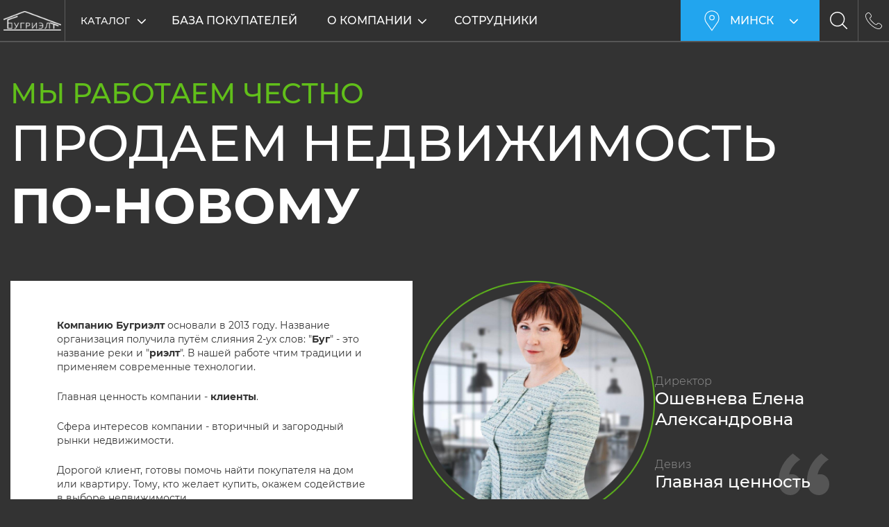

--- FILE ---
content_type: text/html; charset=UTF-8
request_url: https://minsk.bugrealt.by/about/
body_size: 33057
content:
<!DOCTYPE html><html lang="ru"><head><title>О компании - Бугриэлт – агентство недвижимости</title><style> @font-face {
 font-family: Montserrat;
 font-weight: 700;
 font-display: swap;
 src: url(/local/fonts/Montserrat/Montserrat-700.woff2) format("woff2"), url(/local/fonts/Montserrat/Montserrat-700.woff) format("woff"), url(/local/fonts/Montserrat/Montserrat-700.ttf) format("truetype")
 }


 @font-face {
 font-family: Montserrat;
 font-weight: 400;
 font-display: swap;
 src: url(/local/fonts/Montserrat/Montserrat-400.woff2) format("woff2"), url(/local/fonts/Montserrat/Montserrat-400.woff) format("woff"), url(/local/fonts/Montserrat/Montserrat-400.ttf) format("truetype")
 }


 @font-face {
 font-family: Montserrat;
 font-weight: 300;
 font-display: swap;
 src: url(/local/fonts/Montserrat/Montserrat-300.woff2) format("woff2"), url(/local/fonts/Montserrat/Montserrat-300.woff) format("woff"), url(/local/fonts/Montserrat/Montserrat-300.ttf) format("truetype")
 }

 @font-face {
 font-family: Montserrat;
 font-weight: 500;
 font-display: swap;
 src: url(/local/fonts/Montserrat/Montserrat-500.woff2) format("woff2"), url(/local/fonts/Montserrat/Montserrat-500.woff) format("woff"), url(/local/fonts/Montserrat/Montserrat-500.ttf) format("truetype")
 }
 </style><meta http-equiv="Content-Type" content="text/html; charset=UTF-8" /><link href="/bitrix/js/slam.cookie/style.css?17411119635630" type="text/css" rel="stylesheet" /><link href="/bitrix/cache/css/s1/main/template_e4fb872c7e60882ed1c0d6492b632582/template_e4fb872c7e60882ed1c0d6492b632582_v1.css?1769519368543409" type="text/css" data-template-style="true" rel="stylesheet" /><script type="text/javascript">if(!window.BX)window.BX={};if(!window.BX.message)window.BX.message=function(mess){if(typeof mess==='object'){for(let i in mess) {BX.message[i]=mess[i];} return true;}};</script><script type="text/javascript">(window.BX||top.BX).message({'JS_CORE_LOADING':'Загрузка...','JS_CORE_NO_DATA':'- Нет данных -','JS_CORE_WINDOW_CLOSE':'Закрыть','JS_CORE_WINDOW_EXPAND':'Развернуть','JS_CORE_WINDOW_NARROW':'Свернуть в окно','JS_CORE_WINDOW_SAVE':'Сохранить','JS_CORE_WINDOW_CANCEL':'Отменить','JS_CORE_WINDOW_CONTINUE':'Продолжить','JS_CORE_H':'ч','JS_CORE_M':'м','JS_CORE_S':'с','JSADM_AI_HIDE_EXTRA':'Скрыть лишние','JSADM_AI_ALL_NOTIF':'Показать все','JSADM_AUTH_REQ':'Требуется авторизация!','JS_CORE_WINDOW_AUTH':'Войти','JS_CORE_IMAGE_FULL':'Полный размер'});</script><script type="text/javascript" src="/bitrix/js/main/core/core.min.js?1741111965260400"></script><script>BX.setJSList(['/bitrix/js/main/core/core_ajax.js','/bitrix/js/main/core/core_promise.js','/bitrix/js/main/polyfill/promise/js/promise.js','/bitrix/js/main/loadext/loadext.js','/bitrix/js/main/loadext/extension.js','/bitrix/js/main/polyfill/promise/js/promise.js','/bitrix/js/main/polyfill/find/js/find.js','/bitrix/js/main/polyfill/includes/js/includes.js','/bitrix/js/main/polyfill/matches/js/matches.js','/bitrix/js/ui/polyfill/closest/js/closest.js','/bitrix/js/main/polyfill/fill/main.polyfill.fill.js','/bitrix/js/main/polyfill/find/js/find.js','/bitrix/js/main/polyfill/matches/js/matches.js','/bitrix/js/main/polyfill/core/dist/polyfill.bundle.js','/bitrix/js/main/core/core.js','/bitrix/js/main/polyfill/intersectionobserver/js/intersectionobserver.js','/bitrix/js/main/lazyload/dist/lazyload.bundle.js','/bitrix/js/main/polyfill/core/dist/polyfill.bundle.js','/bitrix/js/main/parambag/dist/parambag.bundle.js']);
BX.setCSSList(['/bitrix/js/main/core/css/core.css','/bitrix/js/main/lazyload/dist/lazyload.bundle.css','/bitrix/js/main/parambag/dist/parambag.bundle.css']);</script><script type="text/javascript">(window.BX||top.BX).message({'LANGUAGE_ID':'ru','FORMAT_DATE':'DD.MM.YYYY','FORMAT_DATETIME':'DD.MM.YYYY HH:MI:SS','COOKIE_PREFIX':'BITRIX_SM','SERVER_TZ_OFFSET':'10800','SITE_ID':'s1','SITE_DIR':'/','USER_ID':'','SERVER_TIME':'1769564253','USER_TZ_OFFSET':'0','USER_TZ_AUTO':'Y','bitrix_sessid':'5c245cc4753bd65beb3e1a68268a6de4'});</script><script type="text/javascript" src="/bitrix/js/slam.cookie/script.js?174231835218602"></script><script type="text/javascript">BX.setJSList(['/local/dist/scripts/jquery/jquery-3.5.1.min.js','/local/dist/scripts/vendor/slick.min.js','/local/dist/scripts/vendor/svg4everybody.js','/local/dist/scripts/vendor/lazyload.min.js','/local/dist/scripts/vendor/flexmenu.min.js','/local/dist/scripts/main.min.js']);</script><script type="text/javascript">BX.setCSSList(['/local/templates/main/template_styles.css','/local/dist/styles/main.min.css']);</script><meta charset="utf-8"><meta http-equiv="X-UA-Compatible" content="IE=edge"><meta name="viewport" content="width=device-width, initial-scale=1, maximum-scale=1, user-scalable=no, viewport-fit=cover"><meta name="format-detection" content="telephone=no"><meta name="msapplication-TileColor" content="#525ECA"><meta name="theme-color" content="#525ECA"><meta name="apple-mobile-web-app-status-bar-style" content="#525ECA"><link rel="shortcut icon" href="/local/images/favicon/favicon.ico"><script>document.addEventListener('DOMContentLoaded', () => {

 window.slam.cookieApp.init({
 expires: 31104000,
 url: '/bitrix/services/main/ajax.php?action=slam%3Acookie.api.InternalData.getSettings&siteId=s1'
 })
 })</script><!-- dev2fun module opengraph --><meta property="og:title" content="О компании - Бугриэлт &ndash; агентство недвижимости"/><meta property="og:url" content="https://minsk.bugrealt.by/about/"/><meta property="og:type" content="website"/><!-- /dev2fun module opengraph --><script type="text/javascript" src="/bitrix/cache/js/s1/main/template_5741707fd666640d076ab451ffedf9af/template_5741707fd666640d076ab451ffedf9af_v1.js?1769519368221171"></script><script>new Image().src='https://bugrealt.by/bitrix/spread.php?s=&k=1882cfa487f01f472c652290223e2764';
</script></head><body class=""><div class="wrapper"><div class="header js-header"><div class="header__container"><div class="header__menu-wrap"><div class="btn-hamb btn-toggle header__menu-toggle" data-target=".js-mobile-menu" data-overflow-click="true"><div class="btn-hamb__container"><div class="btn-hamb__circle"></div><div class="btn-hamb__line btn-hamb__line_1"></div><div class="btn-hamb__line btn-hamb__line_2"></div><div class="btn-hamb__line btn-hamb__line_3"></div></div></div></div><a class="header__logo-wrap" href="/"><span class="header__logo"><img class="header__logo-img" src="/local/images/logo.png" alt="logo"/></span><span class="header__logo-hr"></span><span class="header__logo-title">Агентство<br>Недвижимости</span></a><div class="header__mobile-menu js-mobile-menu"><div class="header__menu-catalog-wrap js-accordion--adaptive" data-class="open-catalog" data-max-width="990"><div class="btn-collapse header__menu-catalog-toggle btn-toggle js-accordion__toggler--adaptive" data-target=".header__menu-catalog" data-overflow-click="true">
 Каталог <span class="hidden-md">недвижимости</span><svg class="icon btn-collapse__icon" style="width: 14px; height: 13px;"><use xlink:href="#arrow-collapse"></use></svg></div><div class="header__menu-catalog js-accordion__content"><div class="header__menu-catalog__lists"><div class="header__menu-catalog__grid"><div class="menu-catalog-list__wrap second-menu js-accordion--adaptive header__menu-catalog__list__wrap" data-max-width="990"><div class="menu-catalog-list__toggler"><a class="menu-catalog-list__title active" href="/flat-17-s/">
 Вторичная недвижимость </a><div class="menu-catalog-list__icon js-accordion__toggler--adaptive"><svg class="icon" style="width: 14px; height: 13px;"><use xlink:href="#arrow-collapse"></use></svg></div></div><div class="menu-catalog-list js-accordion__content"><a class="menu-catalog-list__item" href="/flat-sale-two-komnatnye-kvartiry-91-s/"><span class="menu-catalog-list__item__container"><span class="menu-catalog-list__item__name-wrap"><span class="menu-catalog-list__item__name">2-комнатные квартиры</span></span><span class="menu-catalog-list__item__value">1</span></span></a><a class="menu-catalog-list__item" href="/flat-sale-three-komnatnye-kvartiry-92-s/"><span class="menu-catalog-list__item__container"><span class="menu-catalog-list__item__name-wrap"><span class="menu-catalog-list__item__name">3-комнатные квартиры</span></span><span class="menu-catalog-list__item__value">3</span></span></a></div></div><div class="menu-catalog-list__wrap second-menu js-accordion--adaptive header__menu-catalog__list__wrap" data-max-width="990"><div class="menu-catalog-list__toggler"><a class="menu-catalog-list__title active" href="/house-19-s/">
 Загородная недвижимость </a><div class="menu-catalog-list__icon js-accordion__toggler--adaptive"><svg class="icon" style="width: 14px; height: 13px;"><use xlink:href="#arrow-collapse"></use></svg></div></div><div class="menu-catalog-list js-accordion__content"><a class="menu-catalog-list__item" href="/zhiloy-dom-103-s/"><span class="menu-catalog-list__item__container"><span class="menu-catalog-list__item__name-wrap"><span class="menu-catalog-list__item__name">Жилой дом</span></span><span class="menu-catalog-list__item__value">9</span></span></a></div></div><div class="menu-catalog-list__wrap second-menu js-accordion--adaptive header__menu-catalog__list__wrap" data-max-width="990"><div class="menu-catalog-list__toggler"><a class="menu-catalog-list__title active" href="/office-20-s/">
 Коммерческая недвижимость </a><div class="menu-catalog-list__icon js-accordion__toggler--adaptive"><svg class="icon" style="width: 14px; height: 13px;"><use xlink:href="#arrow-collapse"></use></svg></div></div><div class="menu-catalog-list js-accordion__content"><a class="menu-catalog-list__item" href="/office-sale-torgovo-ofisnoe-pomeshchenie-111-s/"><span class="menu-catalog-list__item__container"><span class="menu-catalog-list__item__name-wrap"><span class="menu-catalog-list__item__name">Торгово-офисное помещение</span></span><span class="menu-catalog-list__item__value">1</span></span></a><a class="menu-catalog-list__item" href="/office-sale-mashino-mesto-117-s/"><span class="menu-catalog-list__item__container"><span class="menu-catalog-list__item__name-wrap"><span class="menu-catalog-list__item__name">Машино-место</span></span><span class="menu-catalog-list__item__value">1</span></span></a></div></div></div></div><div class="header__menu-catalog__banner"><div class="menu-banners"><div class="menu-banners__grid"><div class="menu-banners__cell"><div class="menu-banners__item" style="background-image: url(/local/images/menu-banners--1.png.webp); color: #239ee3;"><div class="menu-banners__name">Новинки</div><div class="menu-banners__text">Все о новых объявлениях на нашем сайте</div><a class="menu-banners__link" href="/catalog/new/"></a></div></div><div class="menu-banners__cell"><div class="menu-banners__item" style="background-image: url(/local/images/menu-banners--2.png.webp); color: #fb620b;"><div class="menu-banners__name">Цены снижены</div><div class="menu-banners__text">Предложения с пониженой или выгодной ценой для Вас</div><a class="menu-banners__link" href="/catalog/sale/"></a></div></div><div class="menu-banners__cell"><div class="menu-banners__item" style="background-image: url(/local/images/menu-banners--3.png.webp); color: #61BF1A;"><div class="menu-banners__name">Топ семь</div><div class="menu-banners__text">Лучшие предложения на рынке недвижимости в Беларуси</div><a class="menu-banners__link" href="/catalog/top7/"></a></div></div><div class="menu-banners__cell"><div class="menu-banners__item" style="background-image: url(/local/images/menu-banners--4.png.webp); color: #fb9b0b;"><div class="menu-banners__name">Недвижимость на видео</div><div class="menu-banners__text">Обзорные видео с квадракоптера новых и старых домов</div><a class="menu-banners__link" href="/catalog/video/"></a></div></div></div></div></div></div><div class="header__overlay"></div></div><ul class="header__nav js-flex-menu"><li class="header__nav-item"><a class="header__nav-link" href="/base-flat-121-s/">База покупателей</a></li><li class="header__nav-item second-menu js-accordion--adaptive" data-max-width="990"><div class="second-menu__toggler"><a class="header__nav-link" href="/about/">О компании</a><i class="second-menu__icon js-accordion__toggler--adaptive"><svg class="icon" style="width: 14px; height: 13px;"><use xlink:href="#arrow-collapse"></use></svg></i></div><div class="header__nav-dropdown second-menu__content js-accordion__content"><div class="second-menu__item"><a class="second-menu__link" href="/jobs/">Вакансии</a></div><div class="second-menu__item"><a class="second-menu__link" href="/news/">Новости</a></div><div class="second-menu__item"><a class="second-menu__link" href="/kontakty/">Контакты</a></div></div></li><li class="header__nav-item"><a class="header__nav-link" href="/sotrudniki/">Сотрудники</a></li></ul></div><div class="header__overlay"></div><div class="header__right"><div class="header__empty-space"></div><div class="header__menu-location-wrap"><div class="header__menu-location-toggle js-header__menu-location-toggle btn-toggle" data-apikey="0884dbac-59b2-4fd6-9a52-0d75acc2382f" data-target=".menu-location" data-overflow-click="true"><svg class="icon header__menu-location-toggle__icon_geo" style="width: 30px; height: 30px;"><use xlink:href="#geopos"></use></svg><div class="header__menu-location-toggle__value js-header__menu-location-toggle__value">
 Минск </div><svg class="icon header__menu-location-toggle__icon_arrow" style="width: 14px; height: 13px;"><use xlink:href="#arrow-collapse"></use></svg></div><div class="menu-location"><div class="menu-location__container"><div class="menu-location__list"><a href="https://minsk.bugrealt.by/?LOCATION_ID=18699" class="menu-location__item js-menu-location__item"><svg class="icon menu-location__item__icon" style="width: 16px; height: 16px;"><use xlink:href="#geopos"></use></svg><div class="js-menu-location__item__value">Брест</div></a><a href="javascript:void(0)" class="menu-location__item js-menu-location__item active"><svg class="icon menu-location__item__icon" style="width: 16px; height: 16px;"><use xlink:href="#geopos"></use></svg><div class="js-menu-location__item__value">Минск</div></a><a href="https://minsk.bugrealt.by/?LOCATION_ID=18700" class="menu-location__item js-menu-location__item"><svg class="icon menu-location__item__icon" style="width: 16px; height: 16px;"><use xlink:href="#geopos"></use></svg><div class="js-menu-location__item__value">Гродно</div></a><a href="https://minsk.bugrealt.by/?LOCATION_ID=18701" class="menu-location__item js-menu-location__item"><svg class="icon menu-location__item__icon" style="width: 16px; height: 16px;"><use xlink:href="#geopos"></use></svg><div class="js-menu-location__item__value">Пинск</div></a></div></div></div><div class="menu-location__msg btn-toggle"><div class="menu-location__body"><div class="menu-location__caption">Ваш город <b class="location__caption__city">Минск</b>?</div><div class="menu-location__text">От вашего выбора зависит ассортимент</div><div class="menu-location__footer"><a href="javascript:void(0)" class="btn btn-secondary btn-toggle js-location__msg-link" type="btn" data-target=".menu-location__msg" data-overflow-click="true">Да</a><a href="javascript:void(0)" class="menu-location__link btn-toggle" type="btn" data-target=".menu-location" data-overflow-click="true">Нет, выбрать другой</a></div></div></div></div><div class="header__menu-phone-wrap"><div class="header__menu-phone-toggle btn-toggle" data-target=".menu-phone" data-overflow-click="true"><div class="header__menu-phone-toggle__value"> +375 (17) <span class="t-medium">244-88-84</span> </div><svg class="icon header__menu-phone-toggle__icon_arrow" style="width: 14px; height: 13px;"><use xlink:href="#arrow-collapse"></use></svg></div><div class="menu-phone"><div class="menu-phone__container"><div class="menu-phone__list"><div class="menu-phone__item"><a class="menu-phone__item__field menu-phone__item__field_addr" href="https://yandex.by/maps/?text=Минск,%20ул.%20Кальварийская%2016" target="_blank"> ул. Кальварийская 16, офис 215
	</a><a class="menu-phone__item__field menu-phone__item__field_phone" href="tel:+375172448884">		+375 (17) <span class="t-medium">244-88-84</span></a><a class="menu-phone__item__field menu-phone__item__field_phone" href="tel:+375293962707"> +375 (29) <span class="t-medium">396-27-07</span></a></div> </div></div></div></div><form action="/search/" id="formsearch" method="get" class="header__search-wrap"><div class="header__search-toggle btn-toggle" data-target=".header__search" data-overflow-click="true"><svg class="icon header__search-toggle__icon" style="width: 25px; height: 25px;"><use xlink:href="#search"></use></svg></div><div class="header__search"><svg class="icon header__search__icon" onclick="document.getElementById('formsearch').submit();" style="width: 19px; height: 19px;"><use xlink:href="#search"></use></svg><input class="header__search-input" type="text" name="q" placeholder="Введите ваш запрос"><div class="header__search__close btn-toggle" data-target=".header__search"><svg class="icon header__search__close__icon" style="width: 16px; height: 16px;"><use xlink:href="#close"></use></svg></div></div></form><div class="header__phone-wrap"><a href="tel:+375295229925" class="header__phone-toggle"><svg class="icon header__phone-toggle__icon" style="width: 24px; height: 24px;"><use xlink:href="#phone"></use></svg></a> </div></div></div></div><main class="main"><div class="page-text"><div class="about"><div class="about__header"><div class="about__header-content"><div class="about__subtitle">				 МЫ РАБОТАЕМ ЧЕСТНО
			</div><div class="about__title"><div class="about__title-top">					 ПРОДАЕМ НЕДВИЖИМОСТЬ
				</div><div class="about__title-bottom"><div class="about__title-big">						 ПО-НОВОМУ
					</div></div></div></div><div class="about__header-img"><img src="/local/images/about--1.png" alt=""></div></div><div class="about__body"><div class="about__body-left"><div class="about__text"><p><b>Компанию</b><b> Бугриэлт</b> основали в 2013 году. Название организация получила путём слияния 2-ух слов: "<b>Буг</b>" - это название реки и "<b>риэлт</b>". В нашей работе чтим традиции и применяем современные технологии.&nbsp;
				</p><p>					 Главная ценность компании - <b>клиенты</b>.&nbsp;
				</p><p>					 Сфера интересов компании - вторичный и загородный рынки недвижимости.
				</p><p>					 Дорогой клиент, готовы помочь найти покупателя на дом или квартиру. Тому, кто желает купить, окажем содействие в выборе недвижимости.&nbsp; &nbsp;&nbsp;
				</p><p>					 "<b>П</b><b>росто делай - делай просто</b>".
				</p></div><div class="features"><div class="features__angle"></div><div class="features__angle"></div><div class="features__angle"></div><div class="features__angle"></div><div class="features__grid"><div class="features__cell"><div class="features__item"><div class="features__icon"><img src="/local/images/features--1.svg" alt=""></div><div class="features__name">								 Более 50 сотрудников
							</div></div></div><div class="features__cell"><div class="features__item"><div class="features__icon"><img src="/local/images/features--2.svg" alt=""></div><div class="features__name">								 7 аттестованных риэлтеров
							</div></div></div><div class="features__cell"><div class="features__item"><div class="features__icon"><img src="/local/images/features--3.svg" alt=""></div><div class="features__name">								 Офисы в 4 городах
							</div></div></div></div></div></div><div class="about__body-center"><img src="/local/images/about--2.png" alt=""></div><div class="about__body-right"><img src="/local/images/quotes.svg" class="about__body-icon" alt=""><div class="about__person"><div class="about__post">					 Директор
				</div><div class="about__name">					 Ошевнева Елена Александровна
				</div></div><div class="about__person"><div class="about__post">					 Девиз
				</div><div class="about__name">					 Главная ценность компании – клиент.
				</div></div></div></div></div><br></div>	</main><div class="footer"><div class="footer__container"><div class="footer__header"><div class="footer__logo"><a class="header__logo" href="#"><img class="header__logo-img" src="/local/images/logo.png" alt="logo"></a><span class="header__logo-hr"></span><span class="header__logo-title">Агентство<br>Недвижимости</span></div><div class="footer__main-list__item-list__container"><a href="/politika-v-otnoshenii-obrabotki-personalnykh-dannykh/" class="footer__main-list__item-list__item">Политика в отношении обработки персональных данных</a></div><div class="footer__main-list__item-list__container"><a href="/politika-v-otnoshenii-obrabotki-cookie/" class="footer__main-list__item-list__item">Политика в отношении работы cookie</a></div><div class="footer__main-list__item-list__container"><a href="/politika-videonablyudeniya/" class="footer__main-list__item-list__item">Политика видеонаблюдения</a></div><div class="footer__social" ><div class="footer__social-list"><a target="_blank" class="footer__social-list__item" 
							href="https://www.youtube.com/channel/UCwpD2_guDWg73gKJtGwqgaA"><svg class="icon footer__social-list__item__icon"><use xlink:href="#youtube"></use></svg></a><a target="_blank" class="footer__social-list__item" 
							href="https://www.instagram.com/bugrealt_minsk/"><svg class="icon footer__social-list__item__icon"><use xlink:href="#instagram"></use></svg></a><a target="_blank" class="footer__social-list__item" 
							href="https://vk.com/bugrealt_minsk"><svg class="icon footer__social-list__item__icon"><use xlink:href="#vk"></use></svg></a><a target="_blank" class="footer__social-list__item" 
							href="https://t.me/estateminsk"><svg class="icon footer__social-list__item__icon"><use xlink:href="#telegram"></use></svg></a></div>				</div></div><div class="footer__main"></div><div class="footer__footer"><div class="footer__copy">					© 2011-2026 Агентство недвижимости ООО «Бугриэлт»<br/>Свидетельство о государственной регистрации №0061213 от 15.01.2013 года, УНП 291139313 Республика Беларусь г. Брест, ул. Республиканская, д. 10Б, помещение 55. Специальное разрешение (лицензия) выдана Министерством юстиции РБ от 05.02.2013 года.				</div><div class="footer__main-list__item-list__container"><a href="javascript:void(0)" class="footer__main-list__item-list__item" onclick="window.slam.cookieApp.showSettings()">Выбор настроек Cookie</a></div></div></div></div><div id="svg-sprite"><?xml version="1.0" encoding="utf-8"?><svg xmlns="http://www.w3.org/2000/svg" xmlns:xlink="http://www.w3.org/1999/xlink"><symbol viewBox="0 0 13 13" id="3d" xmlns="http://www.w3.org/2000/svg"><g clip-path="url(#aaclip0)"><path d="M11.85 3.081L6.513 0 1.176 3.081l5.337 3.082L11.85 3.08zM6.9 13l5.34-3.082V3.752L6.9 6.834V13zM.787 3.752v6.166L6.126 13V6.834L.787 3.752z"/></g><defs><clipPath id="aaclip0"><path d="M0 0h13v13H0z"/></clipPath></defs></symbol><symbol viewBox="0 0 25 25" id="acc" xmlns="http://www.w3.org/2000/svg"><path d="M25 12.5C25 5.608 19.392 0 12.5 0S0 5.608 0 12.5c0 3.64 1.565 6.922 4.057 9.208l-.012.01.406.343c.026.022.055.04.081.062.216.178.439.348.666.512.074.053.147.106.222.158.243.168.492.326.747.477l.167.096c.279.159.563.308.855.445l.064.03c.95.44 1.963.765 3.023.956l.084.015c.33.057.662.102.999.133l.123.01c.335.027.674.045 1.018.045.34 0 .676-.018 1.01-.044l.127-.01c.334-.03.664-.075.99-.13l.085-.016a12.389 12.389 0 002.98-.934l.104-.047a12.587 12.587 0 001.742-.995c.084-.058.166-.118.25-.178.199-.144.395-.292.585-.447.043-.034.088-.064.13-.099l.415-.347-.012-.01A12.468 12.468 0 0025 12.5zm-24.09 0C.91 6.109 6.108.91 12.5.91S24.09 6.108 24.09 12.5c0 3.444-1.51 6.54-3.903 8.665a3.403 3.403 0 00-.406-.244l-3.849-1.924a1.007 1.007 0 01-.56-.906v-1.344c.09-.11.184-.235.28-.372a9.261 9.261 0 001.19-2.328 1.65 1.65 0 00.948-1.495V10.94a1.65 1.65 0 00-.404-1.077V7.742c.024-.236.108-1.567-.855-2.665-.838-.957-2.194-1.44-4.031-1.44-1.837 0-3.193.483-4.03 1.44-.964 1.098-.88 2.429-.856 2.665v2.121c-.259.3-.404.683-.404 1.077v1.611c0 .5.225.968.61 1.283.368 1.442 1.125 2.534 1.405 2.904v1.315c0 .371-.202.712-.528.89l-3.594 1.96a3.285 3.285 0 00-.342.217A11.563 11.563 0 01.91 12.5zm18.39 9.378c-.16.116-.321.227-.486.334a11.484 11.484 0 01-.883.523c-.048.026-.098.05-.147.076-.512.263-1.042.488-1.586.671l-.058.02c-.285.094-.573.178-.865.25l-.003.001a11.63 11.63 0 01-.893.183l-.024.005c-.282.045-.567.079-.852.104l-.152.01c-.282.022-.566.036-.851.036-.288 0-.575-.014-.861-.036l-.148-.01a11.74 11.74 0 01-.86-.107l-.038-.007c-.6-.1-1.192-.248-1.768-.441l-.054-.018a11.765 11.765 0 01-.846-.324l-.006-.003c-.263-.113-.52-.239-.775-.37l-.1-.052a11.685 11.685 0 01-.88-.525c-.207-.135-.41-.276-.609-.424l-.06-.048.043-.024 3.594-1.96a1.922 1.922 0 001.002-1.689v-1.637l-.104-.127c-.01-.01-.993-1.206-1.365-2.825l-.04-.18-.156-.1a.753.753 0 01-.35-.633V10.94a.74.74 0 01.254-.556l.15-.136V7.716l-.004-.06c-.002-.01-.136-1.103.634-1.981.657-.75 1.784-1.13 3.347-1.13 1.557 0 2.68.378 3.34 1.121.768.869.642 1.983.641 1.992l-.004 2.591.15.135a.743.743 0 01.254.556v1.612a.76.76 0 01-.537.716l-.226.07-.073.224a8.41 8.41 0 01-1.135 2.288 5.57 5.57 0 01-.334.43l-.113.13v1.68c0 .734.408 1.393 1.063 1.72l3.849 1.924.072.038c-.048.037-.098.07-.148.106z"/></symbol><symbol viewBox="0 0 33 29" id="apartment" xmlns="http://www.w3.org/2000/svg"><path d="M31.35 15.894H1.65c-.91 0-1.65.575-1.65 1.282 0 .236.246.427.55.427.304 0 .55-.191.55-.427s.247-.427.55-.427h.45L.825 22.7c-.193.9.033 1.828.638 2.61l.738.956v1.537c0 .265.278.48.619.48h27.36c.341 0 .619-.215.619-.48v-1.537l.738-.955c.605-.783.831-1.71.638-2.61L30.9 16.748h.451c.303 0 .55.191.55.427s.246.427.55.427c.304 0 .55-.191.55-.427 0-.707-.74-1.282-1.65-1.282zm-3.505 8.977l-.656.85h-1.627l.389-.755a3.078 3.078 0 00.324-1.853l-.91-6.364h1.67l1.306 6.092c.15.7-.026 1.421-.496 2.03zm-5.116.85l.367-.999c.163-.443.221-.9.174-1.36l-.675-6.613h1.663l.924 6.458c.07.488-.018.986-.252 1.441l-.552 1.072h-1.649zm-2.897 0l.113-1.563c.007-.091.009-.184.007-.276l-.143-7.133h1.683l.682 6.681c.036.358-.01.713-.136 1.058l-.453 1.232h-1.753zm-2.782 0v-8.972h1.659l.143 7.147c.002.071 0 .143-.005.214l-.117 1.61h-1.68zm-2.783 0l-.129-1.6a2.32 2.32 0 01-.007-.238l.16-7.134h1.659v8.971h-1.683zm-8.456 0l-.656-.85c-.47-.609-.646-1.33-.496-2.03l1.307-6.092h1.67l-.91 6.364c-.09.627.021 1.267.323 1.853l.389.754H5.81zm2.811 0l-.552-1.073a2.394 2.394 0 01-.252-1.44l.924-6.46h1.662l-.68 6.61a3.03 3.03 0 00.178 1.369l.368.993H8.622zm2.792 0l-.455-1.23a2.35 2.35 0 01-.138-1.065l.687-6.677h1.682l-.159 7.119c-.002.102.001.205.01.306l.124 1.546h-1.75zM1.91 22.84l1.307-6.092H4.85L3.574 22.7c-.193.9.033 1.828.638 2.61l.316.41H3.061l-.656-.849c-.47-.609-.646-1.33-.496-2.03zm27.79 4.589H3.3v-.854h26.4v.854zm.895-2.558l-.656.85H28.47l.317-.41c.605-.783.831-1.71.638-2.61l-1.277-5.952h1.635l1.307 6.092c.15.7-.026 1.421-.496 2.03zM6.05 15.04c.304 0 .55-.192.55-.427V1.796h19.8v12.817c0 .235.246.427.55.427.304 0 .55-.192.55-.427V1.796c0-.472-.494-.855-1.1-.855H6.6c-.607 0-1.1.383-1.1.855v12.817c0 .235.246.427.55.427z"/><path d="M24.75 15.04c.303 0 .55-.192.55-.427V3.077c0-.236-.247-.427-.55-.427H8.25c-.305 0-.55.191-.55.427v11.536c0 .235.245.427.55.427.303 0 .55-.192.55-.427V8.204h5.5c.303 0 .55-.191.55-.427s-.247-.427-.55-.427H8.8V3.504h7.15v11.108c0 .236.245.428.55.428.303 0 .55-.192.55-.427V8.204h7.15v6.409c0 .235.245.427.55.427zm-7.7-7.69V3.504h7.15V7.35h-7.15z"/></symbol><symbol viewBox="0 0 15 15" id="arrow-angular" xmlns="http://www.w3.org/2000/svg"><path d="M7.028.625a.833.833 0 011.178 0L14.1 6.518a.833.833 0 01-1.178 1.178L7.028 1.804a.833.833 0 010-1.179z"/><path d="M14.099 6.518a.833.833 0 010 1.178L8.206 13.59a.833.833 0 11-1.178-1.179l5.893-5.892a.833.833 0 011.178 0z"/></symbol><symbol viewBox="0 0 14 13" id="arrow-collapse" xmlns="http://www.w3.org/2000/svg"><path fill-rule="evenodd" clip-rule="evenodd" d="M6.575 12.353a.75.75 0 00.834-.156l.008-.008 5.295-5.295a.75.75 0 10-1.06-1.06l-4.774 4.772-4.773-4.773a.75.75 0 10-1.06 1.061l5.298 5.299.005.004a.753.753 0 00.227.156z"/></symbol><symbol viewBox="0 0 19 16" id="arrow-nav" xmlns="http://www.w3.org/2000/svg"><path d="M.293 7.293a1 1 0 000 1.414l6.364 6.364a1 1 0 001.414-1.414L2.414 8l5.657-5.657A1 1 0 006.657.93L.293 7.293zM19 7H1v2h18V7z"/></symbol><symbol viewBox="0 0 51 8" id="arrow-next" xmlns="http://www.w3.org/2000/svg"><path d="M50.354 3.646a.5.5 0 010 .708l-3.182 3.182a.5.5 0 11-.707-.708L49.293 4l-2.828-2.828a.5.5 0 11.707-.708l3.182 3.182zM0 3.5h50v1H0v-1z"/></symbol><symbol viewBox="0 0 51 8" id="arrow-prev" xmlns="http://www.w3.org/2000/svg"><path d="M.646 3.646a.5.5 0 000 .708l3.182 3.182a.5.5 0 10.708-.708L1.707 4l2.829-2.828a.5.5 0 10-.708-.708L.646 3.646zM51 3.5H1v1h50v-1z" fill-opacity=".5"/></symbol><symbol viewBox="0 0 23 23" id="baby" xmlns="http://www.w3.org/2000/svg"><path d="M5.173 13.258c.723 1.993 2.4 3.505 4.421 4.1a2.15 2.15 0 001.906 1.161 2.15 2.15 0 001.906-1.161c2.021-.595 3.698-2.107 4.42-4.1A2.202 2.202 0 0020 11.059a2.201 2.201 0 00-2.174-2.199c-.815-2.249-2.844-3.888-5.214-4.285a.428.428 0 00-.13-.028c-.03-.002-.061-.001-.091-.003a6.713 6.713 0 00-.891-.064c-2.832 0-5.386 1.786-6.327 4.38A2.202 2.202 0 003 11.06c0 1.203.973 2.184 2.173 2.198zm5.002 1.26c0-.234.528-.586 1.325-.586.796 0 1.325.352 1.325.586 0 .04-.021.084-.051.128a2.135 2.135 0 00-2.549 0 .25.25 0 01-.05-.128zm1.75 3.103a1.314 1.314 0 01-.425.076c-.15 0-.29-.03-.425-.076a1.325 1.325 0 01-.9-1.25c0-.24.069-.462.181-.656a1.323 1.323 0 011.448-.63c.36.085.66.317.84.63.112.194.181.416.181.657a1.324 1.324 0 01-.9 1.25zM5.199 9.683c.06 0 .124.005.204.017l.35.051.103-.338c.5-1.64 1.729-2.944 3.273-3.614-.344.764.124 1.705.904 2.072.973.458 2.547.518 3.21-.478.3-.448.034-1.016-.328-1.323-.507-.43-1.243-.49-1.844-.252-.487.193-.275.99.219.793.357-.141.683-.152 1.026.036.47.26.037.555-.292.65-.613.176-1.519.032-1.998-.399-.606-.543.174-1.16.657-1.329.523-.183 1.098-.223 1.652-.204 2.237.319 4.152 1.892 4.81 4.048l.102.338.35-.051a1.378 1.378 0 011.58 1.36 1.378 1.378 0 01-1.578 1.358l-.351-.052-.104.34c-.524 1.718-1.849 3.065-3.498 3.704l.002-.038c0-.408-.116-.788-.314-1.113.199-.214.314-.467.314-.741 0-.79-.943-1.409-2.148-1.409-1.204 0-2.147.619-2.147 1.409 0 .274.115.527.314.74a2.131 2.131 0 00-.314 1.114l.002.038c-1.65-.639-2.974-1.986-3.499-3.705l-.103-.339-.35.053a1.378 1.378 0 01-1.58-1.36c0-.759.617-1.376 1.376-1.376z"/><path d="M9.763 11.87c.707 0 .707-1.097 0-1.097s-.707 1.097 0 1.097zm3.473-.068c.707 0 .707-1.097 0-1.097-.708 0-.708 1.097 0 1.097z"/></symbol><symbol viewBox="0 0 19 19" id="badge-1" xmlns="http://www.w3.org/2000/svg"><g clip-path="url(#ajclip0)"><path d="M6.707 18.975c.185.099.38-.115.267-.292-.616-.96-1.2-2.575-.27-4.655C8.256 10.558 9.2 8.762 9.2 8.762s.502 2.097 1.864 3.961c1.31 1.794 2.027 4.051.87 5.93-.108.177.084.385.268.291 1.431-.732 3.037-2.2 3.218-5.123.066-.893-.034-2.143-.534-3.72-.644-2-1.436-2.933-1.894-3.334a.205.205 0 00-.339.168c.134 2.157-.678 2.705-1.14 1.471-.185-.493-.292-1.345-.292-2.383 0-1.728-.502-3.507-1.607-4.953A5.61 5.61 0 008.604.043a.205.205 0 00-.33.177c.086 1.172.009 4.53-2.937 8.54-2.67 3.722-1.636 6.58-1.268 7.353.702 1.483 1.681 2.354 2.638 2.862z"/></g><defs><clipPath id="ajclip0"><path d="M0 0h19v19H0z"/></clipPath></defs></symbol><symbol viewBox="0 0 19 19" id="badge-2" xmlns="http://www.w3.org/2000/svg"><path d="M2.683 17.1l2.604-1.047a.318.318 0 01.418.186l.976 2.631c.063.17.173.174.247.008L9.5 13.066l2.572 5.812c.074.166.185.162.248-.008l.975-2.631a.318.318 0 01.419-.186l2.603 1.047c.168.068.245-.012.172-.177l-2.512-5.674a6.72 6.72 0 01-4.426 1.703l-.05.002-.051-.002a6.72 6.72 0 01-4.427-1.703L2.51 16.923c-.073.166.004.245.172.178z"/><path d="M5.254 10.725a6.18 6.18 0 004.54 1.675 6.179 6.179 0 003.951-1.675 6.204 6.204 0 10-8.491 0zM9.5 1.123c2.802 0 5.08 2.28 5.08 5.08a5.061 5.061 0 01-1.323 3.418A5.077 5.077 0 014.42 6.204a5.086 5.086 0 015.08-5.08z"/><path d="M8.411 10.606a4.542 4.542 0 002.178 0 4.534 4.534 0 10-2.178 0z"/></symbol><symbol viewBox="0 0 19 19" id="badge-3" xmlns="http://www.w3.org/2000/svg"><path d="M3.623 16.741c.393.275.951.2 1.247-.165l10.685-13.25a.79.79 0 00-.178-1.16.935.935 0 00-1.247.165L3.445 15.581a.79.79 0 00.178 1.16zM11.2 13.18c0 2.059 1.522 3.727 3.4 3.727S18 15.24 18 13.18c0-2.058-1.522-3.726-3.4-3.726s-3.4 1.668-3.4 3.726zm5.1 0c0 1.03-.76 1.864-1.7 1.864-.939 0-1.7-.835-1.7-1.864 0-1.029.761-1.863 1.7-1.863.94 0 1.7.834 1.7 1.863zM1 5.727c0 2.058 1.522 3.727 3.4 3.727s3.4-1.67 3.4-3.727C7.8 3.669 6.278 2 4.4 2S1 3.669 1 5.727zm5.1 0c0 1.029-.76 1.863-1.7 1.863-.939 0-1.7-.834-1.7-1.863 0-1.03.761-1.864 1.7-1.864.94 0 1.7.835 1.7 1.864z"/></symbol><symbol viewBox="0 0 19 19" id="badge-4" xmlns="http://www.w3.org/2000/svg"><path d="M17.02 11.186l-3.033-4.853 3.062-4.899A.317.317 0 0016.78.95H2.53V.317a.316.316 0 10-.633 0v18.366a.316.316 0 10.633 0v-6.966h14.256a.316.316 0 00.234-.531z"/></symbol><symbol viewBox="0 0 19 19" id="badge-5" xmlns="http://www.w3.org/2000/svg"><g clip-path="url(#anclip0)"><path d="M3.102 6.207H.62a.621.621 0 00-.62.62v11.166c0 .342.278.62.62.62h2.482a.62.62 0 00.62-.62V6.827c0-.342-.28-.62-.62-.62zm14.35 0c-.1-.017-4.778 0-4.778 0l.654-1.783c.45-1.231.159-3.11-1.092-3.779-.408-.218-.977-.327-1.435-.211-.264.066-.495.24-.633.473-.158.269-.142.582-.198.88a3.799 3.799 0 01-1.052 2.011c-.963.94-3.955 3.65-3.955 3.65v9.924H15.3c1.395 0 2.31-1.557 1.621-2.774a1.877 1.877 0 00.62-2.481 1.878 1.878 0 00.621-2.481c1.415-.907.942-3.15-.711-3.43z"/></g><defs><clipPath id="anclip0"><path d="M0 0h19v19H0z"/></clipPath></defs></symbol><symbol viewBox="0 0 19 19" id="badge-6" xmlns="http://www.w3.org/2000/svg"><path d="M9.5 3a6.5 6.5 0 100 13 6.5 6.5 0 000-13zm2.247 6.845l-3.25 2.03a.406.406 0 01-.622-.344V7.47a.406.406 0 01.622-.345l3.25 2.031a.407.407 0 010 .69z"/></symbol><symbol viewBox="0 0 23 23" id="book" xmlns="http://www.w3.org/2000/svg"><path d="M17.041 7.9H7.905a1.54 1.54 0 01-1.538-1.54 1.54 1.54 0 011.538-1.538h9.14a.41.41 0 100-.822h-9.14c-1.3 0-2.36 1.06-2.36 2.36v10.28c0 1.3 1.06 2.36 2.36 2.36h9.14a.41.41 0 00.41-.41V8.31a.415.415 0 00-.414-.41zm-.41 10.278H7.904a1.54 1.54 0 01-1.538-1.538V8.152c.414.356.951.572 1.538.572h8.725v9.454z"/><path d="M8.036 5.987a.41.41 0 100 .821h7.718a.41.41 0 100-.821H8.036z"/></symbol><symbol viewBox="0 0 10 10" id="bus" xmlns="http://www.w3.org/2000/svg"><g clip-path="url(#aqclip0)"><path d="M9.112 2.445C9.03 1.647 8.9 1.025 8.695.781c-.849-1.004-6.792-1.078-7.467 0-.165.264-.28.884-.358 1.666a.503.503 0 00-.446.498v.978c0 .218.138.401.33.473-.046 1.54-.009 3.147.06 3.946 0 .617.414.514.414.514h.388v.666c0 .264.273.478.608.478.336 0 .608-.214.608-.478v-.666h4.52v.666c0 .264.271.478.607.478.336 0 .608-.214.608-.478v-.666h.128s.487.067.519-.223c0-.797.05-2.563.008-4.23a.502.502 0 00.354-.48v-.978a.503.503 0 00-.464-.5zM2.68.925h4.563v.69H2.68v-.69zm.065 7.145a.649.649 0 110-1.297.649.649 0 010 1.297zm4.474 0a.65.65 0 110-1.298.65.65 0 010 1.298zm.824-2.84H1.88V1.999h6.164V5.23z"/></g><defs><clipPath id="aqclip0"><path d="M0 0h10v10H0z"/></clipPath></defs></symbol><symbol viewBox="0 0 16 16" id="category-1" xmlns="http://www.w3.org/2000/svg"><g clip-path="url(#arclip0)"><path d="M0 16h8V0H0v16zM5 2h2v2H5V2zm0 4h2v2H5V6zm0 4h2v2H5v-2zM1 2h2v2H1V2zm0 4h2v2H1V6zm0 4h2v2H1v-2zm8-5h7v1H9V5zm0 11h2v-4h3v4h2V7H9v9z"/></g><defs><clipPath id="arclip0"><path d="M0 0h16v16H0z"/></clipPath></defs></symbol><symbol viewBox="0 0 16 16" id="category-2" xmlns="http://www.w3.org/2000/svg"><path d="M7.5 1.058c.05 0 .099.014.141.04L15 5.665v-.976L7.5.034 0 4.689v.976l7.359-4.567a.268.268 0 01.14-.04zm-4.821.268v1.07l.535-.333v-.737H2.68z"/><path d="M7.767 3.507v.765h.766a1.071 1.071 0 00-.766-.765zm4.553 9.068h1.608v2.411H12.32v-2.41zm1.819-.555a1.071 1.071 0 10-1.068-1.694.268.268 0 11-.429-.322 1.595 1.595 0 011.611-.61c.025.005.05.013.074.019a1.342 1.342 0 00-1.203-1.927l-.022.002a1.85 1.85 0 01-.272.737.268.268 0 01-.452-.288c.134-.207.206-.448.207-.694 0-.01.002-.02.004-.03a1.22 1.22 0 00-.015-.148c-.005-.04-.005-.08-.014-.12a1.251 1.251 0 00-.042-.138c-.012-.038-.02-.077-.036-.112a1.232 1.232 0 00-.07-.128c-.018-.033-.033-.068-.053-.1a1.376 1.376 0 00-.095-.114c-.023-.027-.043-.057-.069-.082a1.4 1.4 0 00-.12-.1c-.026-.02-.05-.045-.077-.064a1.36 1.36 0 00-.144-.078c-.027-.014-.054-.032-.084-.045a1.293 1.293 0 00-.169-.053c-.027-.008-.053-.02-.08-.026a1.306 1.306 0 00-.526.001c-.027.005-.054.015-.08.021-.054.014-.108.03-.16.05-.03.012-.057.027-.086.04a1.371 1.371 0 00-.212.128 1.346 1.346 0 00-.277.276.84.84 0 00-.056.077 1.327 1.327 0 00-.077.141c-.012.026-.027.05-.037.075-.028.07-.05.141-.067.215l-.007.021h.004c.332.005.654.113.92.31a.268.268 0 01-.317.432 1.06 1.06 0 00-.843-.185c-.5.101-.86.54-.861 1.05l.002.028c.018-.004.037-.003.056-.006.045-.007.09-.011.134-.014.025 0 .049-.007.074-.007.007 0 .013.003.019.003.22.003.436.06.63.165a.268.268 0 01-.263.467.804.804 0 00-.56-.08H8.93a.742.742 0 00-.18.065.796.796 0 00-.447.719c0 .443.358.802.8.803a.268.268 0 01.102.526.407.407 0 01-.098.01 1.34 1.34 0 01-.958-.404.792.792 0 00-.114.404c0 .444.36.804.804.804h1.875v-1.072c0-.148.12-.268.268-.268h1.07c.149 0 .269.12.269.268v1.072h1.607c.07 0 .141-.007.21-.02zM8.533 4.808h-.766v.765a1.07 1.07 0 00.766-.765z"/><path d="M2.143 7.754c0-.148.12-.268.268-.268h3.75c.148 0 .268.12.268.268v7.232h4.285v-2.41H8.84a1.341 1.341 0 01-1.318-1.562l.007-.042c.013-.07.033-.138.057-.204l.015-.037c.026-.065.058-.127.094-.187l.005-.01a1.466 1.466 0 01.145-.192c-.004-.011-.005-.023-.009-.035a1.323 1.323 0 01-.039-.15c-.004-.02-.008-.038-.01-.058a1.23 1.23 0 01-.006-.378l.01-.055a1.4 1.4 0 01.025-.116c.005-.02.012-.041.019-.062a1.324 1.324 0 01.113-.257 1.43 1.43 0 01.1-.15l.034-.045a1.29 1.29 0 01.115-.12l.011-.01c.037-.033.076-.064.116-.093v-.008a1.56 1.56 0 01.004-.515c.005-.03.015-.057.021-.085a1.59 1.59 0 01.046-.17c.011-.033.027-.063.039-.095a1.57 1.57 0 01.066-.143c.017-.032.037-.062.056-.092a1.306 1.306 0 01.156-.21 1.513 1.513 0 01.308-.269l.094-.06c.044-.025.09-.047.138-.068.033-.015.065-.031.1-.044l.033-.014v-.005c.002-.026.007-.05.01-.075.005-.036.01-.072.017-.107.005-.027.012-.05.018-.076.008-.033.016-.067.026-.099.007-.027.017-.05.026-.076l.034-.092c.01-.025.022-.05.033-.073.014-.03.027-.06.043-.088l.039-.07a1.556 1.556 0 01.153-.224l.05-.061a2.094 2.094 0 01.253-.242 2.11 2.11 0 01.142-.103c.027-.018.056-.035.084-.051.022-.013.045-.027.068-.039.03-.015.06-.03.09-.043l.07-.032c.032-.013.065-.024.097-.035l.071-.025c.035-.01.07-.018.107-.027.023-.005.046-.012.07-.016.04-.008.08-.013.12-.019l.06-.008a1.95 1.95 0 01.371 0l.06.008c.04.005.08.01.119.018l.068.016.105.027.07.023.096.035.069.03a1.762 1.762 0 01.383.233 1.475 1.475 0 01.133.115c.017.016.034.031.05.048.027.026.05.053.075.082l.04.046c.03.036.057.073.083.11l.02.029c.033.047.063.097.09.148l.022.043c.02.037.038.075.055.114.009.02.016.041.024.062.013.033.027.067.038.102l.02.071.027.1.014.077c.004.02.01.04.012.06h.016c.059 0 .117.002.175.008.031.003.062.008.093.013l.1.016a1.941 1.941 0 01.197.052 2.707 2.707 0 01.204.077l.035.014v-1.5l-6.428-3.99-6.43 3.99v9.355h1.072V7.754zM7.5 2.933a1.607 1.607 0 110 3.214 1.607 1.607 0 010-3.214z"/><path d="M11.25 12.307v2.679h.536v-3.75h-.536v1.071zM2.679 8.022h3.214v6.964H2.679V8.022zm4.553-4.515a1.07 1.07 0 00-.766.765h.766v-.765zm0 2.066v-.765h-.766c.098.374.39.667.766.765z"/></symbol><symbol viewBox="0 0 16 16" id="category-3" xmlns="http://www.w3.org/2000/svg"><path d="M4.054 14.374h2.65v-3.07h1.593v3.07h2.65V.626H4.053v13.748zm3.93-12.128h1.592v1.805H7.984V2.246zm0 2.901h1.592v1.805H7.984V5.147zm0 2.901h1.592v1.805H7.984V8.048zm-2.56-5.802h1.593v1.805H5.424V2.246zm0 2.901h1.593v1.805H5.424V5.147zm0 2.901h1.593v1.805H5.424V8.048zm6.141-6.19v9.72h1.023v2.796H15V1.858h-3.435zm2.188 8.4h-1.45V8.615h1.45v1.643zm0-2.64h-1.45V5.973h1.45v1.643zm0-2.642h-1.45V3.333h1.45v1.643zM0 14.374h2.412V11.58h1.023V1.858H0v12.516zM1.247 3.333h1.45v1.643h-1.45V3.333zm0 2.641h1.45v1.643h-1.45V5.974zm0 2.64h1.45v1.644h-1.45V8.615z"/></symbol><symbol viewBox="0 0 16 16" id="category-4" xmlns="http://www.w3.org/2000/svg"><g clip-path="url(#auclip0)"><path d="M0 15h7.5V0H0v15zM4.688 1.875h1.875V3.75H4.688V1.875zm0 3.75h1.875V7.5H4.688V5.625zm0 3.75h1.875v1.875H4.688V9.375zm-3.75-7.5h1.875V3.75H.938V1.875zm0 3.75h1.875V7.5H.938V5.625zm0 3.75h1.875v1.875H.938V9.375zm7.5-4.688H15v.938H8.438v-.938zm0 10.313h1.875v-3.75h2.812V15H15V6.562H8.438V15z"/></g><defs><clipPath id="auclip0"><path d="M0 0h15v15H0z"/></clipPath></defs></symbol><symbol viewBox="0 0 25 19" id="check" xmlns="http://www.w3.org/2000/svg"><path d="M24.634.686a1.25 1.25 0 00-1.767 0L7.89 15.662 2.134 9.906a1.25 1.25 0 00-1.767 1.768l6.64 6.64a1.25 1.25 0 001.768 0l15.86-15.86a1.25 1.25 0 000-1.768z"/></symbol><symbol viewBox="0 0 16 16" id="close" xmlns="http://www.w3.org/2000/svg"><g clip-path="url(#awclip0)"><path d="M15.81.19a.646.646 0 00-.913 0L.189 14.897a.646.646 0 10.914.914L15.811 1.104a.646.646 0 000-.914z"/><path d="M15.81 14.898L1.104.19a.646.646 0 10-.914.914l14.708 14.707a.644.644 0 00.914 0 .646.646 0 000-.914z"/></g><defs><clipPath id="awclip0"><path d="M0 0h16v16H0z"/></clipPath></defs></symbol><symbol viewBox="0 0 45 45" id="fb" xmlns="http://www.w3.org/2000/svg"><path d="M27 18.444h-1.631c-1.28 0-1.527.516-1.527 1.274v1.67h3.05v2.617h-3.05v6.715H20.66v-6.715H18V21.39h2.66v-1.93c0-2.24 1.61-3.459 3.963-3.459l2.377.003v2.44z"/></symbol><symbol viewBox="0 0 16 20" id="filder" xmlns="http://www.w3.org/2000/svg"><path stroke="#fff" d="M1.944.571v18.858M7.5.571v18.858M13.056.571v18.858M3.722 4.971c0 .72-.66 1.386-1.583 1.386-.922 0-1.583-.666-1.583-1.386 0-.72.66-1.385 1.583-1.385.923 0 1.583.666 1.583 1.385zm5.556 10.058c0 .72-.66 1.385-1.583 1.385-.923 0-1.584-.666-1.584-1.385 0-.72.661-1.386 1.584-1.386.922 0 1.583.666 1.583 1.386zm5.556-10.058c0 .72-.661 1.386-1.584 1.386-.922 0-1.583-.666-1.583-1.386 0-.72.66-1.385 1.583-1.385.923 0 1.584.666 1.584 1.385z"/></symbol><symbol viewBox="0 0 16 20" id="filter" xmlns="http://www.w3.org/2000/svg"><path stroke="#fff" d="M1.944.571v18.858M7.5.571v18.858M13.056.571v18.858M3.722 4.971c0 .72-.66 1.386-1.583 1.386-.922 0-1.583-.666-1.583-1.386 0-.72.66-1.385 1.583-1.385.923 0 1.583.666 1.583 1.385zm5.556 10.058c0 .72-.66 1.385-1.583 1.385-.923 0-1.584-.666-1.584-1.385 0-.72.661-1.386 1.584-1.386.922 0 1.583.666 1.583 1.386zm5.556-10.058c0 .72-.661 1.386-1.584 1.386-.922 0-1.583-.666-1.583-1.386 0-.72.66-1.385 1.583-1.385.923 0 1.584.666 1.584 1.385z"/></symbol><symbol viewBox="0 0 12 12" id="filter-close" xmlns="http://www.w3.org/2000/svg"><g clip-path="url(#baclip0)"><path d="M11.528.473a.457.457 0 00-.647 0L.473 10.88a.457.457 0 10.646.647L11.528 1.12a.457.457 0 000-.647z"/><path d="M11.528 10.881L1.119.473a.457.457 0 10-.646.647L10.88 11.528a.456.456 0 00.647 0 .457.457 0 000-.647z"/></g><defs><clipPath id="baclip0"><path transform="translate(.338 .339)" d="M0 0h11.323v11.323H0z"/></clipPath></defs></symbol><symbol viewBox="0 0 40 40" id="flame" xmlns="http://www.w3.org/2000/svg"><path d="M10.982 36.385C9.146 34.3 7.31 32.13 6.142 29.542c-1.168-2.754-1.502-5.925-.918-8.93.584-3.003 1.92-5.84 3.839-8.261-.167 2.086.584 4.256 2.003 5.842-.835-4.006.5-8.346 3.17-11.517C16.908 3.506 20.58 1.42 24.419 0c-1.92 2.003-2.17 5.174-1.419 7.845.751 2.67 2.337 5.007 3.756 7.427 1.418 2.42 2.754 4.923 2.837 7.677.751-1.418 1.586-2.837 2.086-4.423.501-1.585.751-3.254.334-4.84 1.502 1.836 2.337 3.672 2.754 6.009.418 2.337.334 4.756.084 7.093-.334 2.587-1.002 5.258-2.42 7.427-1.67 2.587-4.34 4.423-7.26 5.425-5.175.918-10.266.167-14.188-3.255z"/><path d="M17.324 39.473c6.843 2.67 13.603-5.424 9.848-11.683 0-.084-.084-.084-.084-.167.334 3.421-.5 5.925-2.086 7.344.834-2.003.25-4.34-.751-6.343-1.002-1.92-2.42-3.672-3.505-5.508-1.085-1.919-1.92-4.089-1.419-6.259-2.003 1.503-3.422 3.756-4.006 6.176-.584 2.42-.25 5.09.835 7.344-1.252-.918-2.17-2.42-2.253-4.006-1.336 1.586-2.17 3.672-2.087 5.758 0 3.255 2.587 6.176 5.508 7.344z"/></symbol><symbol viewBox="0 0 30 30" id="geopos" xmlns="http://www.w3.org/2000/svg"><path d="M15.096 6.574a3.84 3.84 0 00-3.835 3.836 3.84 3.84 0 003.835 3.835 3.84 3.84 0 003.835-3.835 3.84 3.84 0 00-3.835-3.836zm0 6.575a2.743 2.743 0 01-2.74-2.74c0-1.51 1.23-2.739 2.74-2.739 1.51 0 2.74 1.23 2.74 2.74 0 1.51-1.23 2.739-2.74 2.739z"/><path d="M22.428 3.077A10.438 10.438 0 0015 0a10.437 10.437 0 00-7.43 3.077C3.898 6.75 3.442 13.658 6.582 17.844L15 30l8.405-12.14c3.153-4.202 2.697-11.11-.976-14.783zm.087 14.143L15 28.075 7.471 17.203c-2.849-3.798-2.44-10.037.874-13.35A9.349 9.349 0 0115 1.095a9.35 9.35 0 016.655 2.756c3.314 3.314 3.722 9.553.861 13.368z"/></symbol><symbol viewBox="0 0 15 15" id="geopos-f" xmlns="http://www.w3.org/2000/svg"><path d="M11.215 1.539A5.22 5.22 0 007.5 0a5.219 5.219 0 00-3.715 1.539c-1.836 1.836-2.064 5.29-.494 7.383L7.5 15l4.203-6.07c1.576-2.101 1.348-5.555-.488-7.391zM7.548 7.122a1.92 1.92 0 01-1.917-1.917 1.92 1.92 0 011.917-1.918 1.92 1.92 0 011.918 1.918 1.92 1.92 0 01-1.918 1.917z"/></symbol><symbol viewBox="0 0 63 62" id="hands" xmlns="http://www.w3.org/2000/svg"><path d="M61.958 26.663L51.545 13.137a1.22 1.22 0 00-1.621-.285L43.2 17.128h-8.768a1.21 1.21 0 00-.335.056l-6.799 1.957-7.053-1.93-6.855-4.359a1.22 1.22 0 00-1.603.263L.27 27.381a1.22 1.22 0 00.153 1.69l6.037 5.195 5.415 7.298a4.316 4.316 0 00.095 5.997c.73.73 1.66 1.143 2.615 1.239a4.36 4.36 0 00-.05.659c0 1.151.448 2.234 1.262 3.048a4.284 4.284 0 003.049 1.263l.046-.002-.002.088c0 1.152.449 2.234 1.263 3.049a4.284 4.284 0 003.721 1.21 4.29 4.29 0 001.24 2.624c.84.841 1.944 1.261 3.048 1.261s2.208-.42 3.048-1.26l.66-.66.276.223a4.296 4.296 0 002.998 1.211c1.104 0 2.208-.42 3.048-1.26a4.298 4.298 0 001.26-3.117 4.303 4.303 0 004.377-4.373 4.286 4.286 0 003.115-1.262 4.298 4.298 0 001.26-3.116 4.3 4.3 0 003.116-1.26 4.318 4.318 0 00.567-5.397l3.954-8.282 5.945-5.115a1.22 1.22 0 00.17-1.669zM13 15.495l4.929 3.135L7.208 31.69l-4.296-3.697 10.09-12.498zm.696 27.694l1.487-1.487a1.868 1.868 0 011.157-.54l.032-.002a1.86 1.86 0 011.495.58c.689.728.652 1.919-.083 2.654l-1.442 1.442c-.73.73-1.917.73-2.646 0a1.874 1.874 0 010-2.647zm3.826 7.593a1.857 1.857 0 01-.548-1.323c0-.5.195-.97.548-1.324l2.885-2.884a1.891 1.891 0 012.127-.367 1.865 1.865 0 011.031 1.932 1.975 1.975 0 01-.557 1.127l-2.839 2.839a1.86 1.86 0 01-1.323.548c-.5 0-.97-.195-1.324-.548zm4.356 4.397a1.857 1.857 0 01-.549-1.323c0-.5.195-.97.549-1.323l2.884-2.884a1.892 1.892 0 012.262-.297c.66.384 1.006 1.14.893 1.89a1.977 1.977 0 01-.554 1.099l-2.839 2.838a1.86 1.86 0 01-1.323.548c-.5 0-.97-.194-1.323-.548zm4.96 3.835a1.873 1.873 0 010-2.646l1.488-1.488c.045-.045.092-.087.14-.127l.004-.002c.242-.197.526-.328.83-.386.007 0 .014-.002.02-.003a1.71 1.71 0 01.16-.022c.02-.002.042-.002.064-.003.044-.002.087-.005.131-.005a1.86 1.86 0 011.455.728c.561.734.486 1.823-.21 2.52l-1.435 1.435c-.73.73-1.917.729-2.646 0zM49.597 45.4c-.73.73-1.917.73-2.646 0a1.093 1.093 0 00-.083-.074l-7.844-7.927a1.22 1.22 0 00-1.734 1.717l7.928 8.01.003.004a1.874 1.874 0 01-1.323 3.194c-.5 0-.97-.194-1.323-.548l-5.304-5.359a1.22 1.22 0 10-1.734 1.716l5.223 5.277a.972.972 0 00.085.096 1.872 1.872 0 01-2.647 2.646l-2.895-2.925a1.22 1.22 0 10-1.734 1.716l2.814 2.843c.027.033.055.065.086.096a1.872 1.872 0 01-2.646 2.646c-.084-.084-.183-.148-.277-.22-.08-.061-.1-.104-.06-.2.04-.099.1-.188.14-.286a3.96 3.96 0 00.116-.338 4.398 4.398 0 00.158-1.876 4.293 4.293 0 00-1.822-2.97 4.282 4.282 0 00-1.814-.703c.314-1.386-.064-2.888-1.045-3.925a4.279 4.279 0 00-3.201-1.349 4.306 4.306 0 00-1.154-3.049 4.281 4.281 0 00-3.072-1.348 4.39 4.39 0 00-1.041.11 4.278 4.278 0 00-1.426-2.614 4.276 4.276 0 00-2.757-1.046 4.321 4.321 0 00-2.945 1.108l-4.716-6.354 11.281-13.744 3.595.984-4.695 8.286a4.282 4.282 0 00-.404 3.274 4.282 4.282 0 002.234 2.71 4.283 4.283 0 003.07.296 4.284 4.284 0 002.601-2.03l3.052-5.384 5.448.386 14.508 14.508c.73.73.73 1.917 0 2.646zm.505-5.591l-13.61-13.61a1.221 1.221 0 00-.776-.354l-6.67-.473a1.24 1.24 0 00-1.148.615l-3.431 6.055a1.86 1.86 0 01-1.13.88 1.86 1.86 0 01-1.42-.175 1.86 1.86 0 01-.882-1.13 1.857 1.857 0 01.176-1.42l4.58-8.083 1.855-.534.037-.012 6.926-2h8.37l10.447 13.28-3.324 6.96zm4.922-8.875L45.36 18.645l4.931-3.136 9.028 11.727-4.297 3.698z"/><path d="M37.689 14.837c.312 0 .624-.119.862-.357l8.333-8.333a1.22 1.22 0 10-1.725-1.725l-8.333 8.332a1.22 1.22 0 00.863 2.083zm-14.03-.357a1.217 1.217 0 001.725 0 1.22 1.22 0 000-1.726l-8.333-8.332a1.22 1.22 0 10-1.725 1.725l8.333 8.333zm7.448.357a1.22 1.22 0 001.22-1.22V6.721a1.22 1.22 0 00-2.44 0v6.896c0 .674.546 1.22 1.22 1.22zM29.98 2.3c.193.47.676.778 1.185.751a1.232 1.232 0 001.1-.845 1.23 1.23 0 00-.417-1.34 1.233 1.233 0 00-1.42-.047A1.228 1.228 0 0029.98 2.3z"/></symbol><symbol viewBox="0 0 23 23" id="hospital" xmlns="http://www.w3.org/2000/svg"><path d="M17.485 9.006h-3.491V5.514a.497.497 0 00-.499-.498h-3.99a.497.497 0 00-.499.498v3.492H5.514a.497.497 0 00-.498.499v3.99c0 .277.221.499.498.499h3.492v3.491c0 .278.222.5.499.5h3.99a.497.497 0 00.499-.5v-3.491h3.491a.497.497 0 00.5-.499v-3.99c-.028-.277-.25-.499-.5-.499zm-.47 3.99h-3.52a.497.497 0 00-.499.5v3.49h-2.992v-3.49a.497.497 0 00-.5-.5h-3.49v-2.992h3.49a.497.497 0 00.5-.5v-3.49h3.02v3.49c0 .278.222.5.499.5h3.491v2.992z"/></symbol><symbol viewBox="0 0 10 10" id="info" xmlns="http://www.w3.org/2000/svg"><g clip-path="url(#bgclip0)"><path d="M8.596 1.669a4.55 4.55 0 10-6.435 6.436 4.55 4.55 0 006.435-6.436zM5.972 6.865a.593.593 0 11-1.187 0V4.49a.593.593 0 111.187 0v2.374zm-.604-3.389c-.342 0-.57-.242-.563-.541-.007-.313.22-.548.57-.548.349 0 .57.235.577.548 0 .299-.228.541-.584.541z"/></g><defs><clipPath id="bgclip0"><path transform="translate(.828 .336)" d="M0 0h9.101v9.101H0z"/></clipPath></defs></symbol><symbol viewBox="0 0 45 45" id="instagram" xmlns="http://www.w3.org/2000/svg"><path d="M16.925 16h11.15c1.059 0 1.925.77 1.925 1.89v10.94c0 1.12-.866 1.89-1.925 1.89h-11.15c-1.059 0-1.925-.77-1.925-1.89V17.889c0-1.12.866-1.889 1.925-1.889zm9.002 1.636a.67.67 0 00-.675.662v1.586a.67.67 0 00.675.663h1.695a.671.671 0 00.676-.663v-1.586a.67.67 0 00-.676-.662h-1.695zm2.378 4.59h-1.32c.125.4.192.823.192 1.262 0 2.448-2.088 4.433-4.663 4.433s-4.662-1.985-4.662-4.433c0-.439.067-.863.192-1.263h-1.377v6.218c0 .322.268.585.596.585H27.71a.593.593 0 00.596-.585v-6.218zm-5.79-1.762c-1.665 0-3.013 1.282-3.013 2.864 0 1.582 1.349 2.865 3.012 2.865 1.664 0 3.013-1.283 3.013-2.865 0-1.582-1.349-2.864-3.013-2.864z"/></symbol><symbol viewBox="0 0 19 16" id="mail" xmlns="http://www.w3.org/2000/svg"><path d="M17.614 2.182H1.386c-.213 0-.386.162-.386.363v10.91c0 .2.173.363.386.363h16.228c.213 0 .386-.162.386-.364V2.545c0-.2-.173-.363-.386-.363zm-.387 10.03l-4.786-4.505-.546.514 5.174 4.87H1.93l5.174-4.87-.546-.514-4.786 4.504V2.91h15.454v9.302z"/><path d="M16.447 2.91L9.501 9.446 2.554 2.909h-.78v.294l7.454 7.015a.403.403 0 00.546 0l7.454-7.015v-.294h-.78z"/></symbol><symbol viewBox="0 0 45 45" id="ok" xmlns="http://www.w3.org/2000/svg"><path d="M21.762 26.368c-1.162-.119-2.21-.4-3.106-1.089-.112-.085-.226-.168-.328-.264-.393-.37-.432-.794-.122-1.231.266-.374.712-.474 1.176-.26.09.042.175.094.257.15 1.672 1.128 3.968 1.159 5.646.05a1.54 1.54 0 01.55-.279c.4-.1.774.044.989.388.245.393.242.776-.06 1.081a4.571 4.571 0 01-1.642 1.043c-.587.223-1.229.335-1.864.41.096.102.14.153.2.212.864.852 1.73 1.7 2.59 2.554.294.291.355.652.194.99-.177.37-.572.614-.959.588-.245-.017-.437-.137-.607-.305-.651-.643-1.314-1.275-1.953-1.931-.185-.19-.275-.155-.438.01-.656.663-1.322 1.316-1.991 1.964-.301.291-.66.344-1.008.177-.37-.176-.607-.548-.588-.921.012-.253.139-.446.315-.62.854-.837 1.706-1.677 2.558-2.515.056-.056.11-.116.191-.202z"/><path d="M22.47 23.45c-2.073-.006-3.772-1.694-3.76-3.733.011-2.061 1.712-3.723 3.806-3.717a3.76 3.76 0 013.77 3.774c-.01 2.034-1.722 3.684-3.816 3.677zm1.884-3.728c-.004-1.012-.825-1.818-1.854-1.82-1.037 0-1.865.82-1.857 1.842.007 1.009.835 1.809 1.867 1.805 1.029-.003 1.847-.815 1.844-1.827z"/></symbol><symbol viewBox="0 0 28 28" id="pen" xmlns="http://www.w3.org/2000/svg"><g clip-path="url(#bkclip0)"><path d="M.448 26.843a.925.925 0 01-.057-.717l1.892-5.677c0-.005.006-.009.008-.014a.468.468 0 01.047-.08.467.467 0 01.059-.088l12.89-12.893 6.281-6.279a3.739 3.739 0 015.288 5.288l-6.28 6.28-11.57 11.57-1.321 1.32c-.004.005-.008.006-.012.009a.441.441 0 01-.079.052.451.451 0 01-.079.047c-.005 0-.008.005-.013.007L1.826 27.56a.906.906 0 01-.717-.057l-.366.366a.467.467 0 01-.66-.66l.365-.366zm13.848-13.187l8.265-8.265a.468.468 0 00-.662-.662l-8.266 8.265.663.662zM27.018 3.74a2.806 2.806 0 00-4.79-1.984l-5.95 5.95.662.663 4.299-4.3a1.401 1.401 0 111.982 1.983l-4.299 4.299 1.324 1.323 5.95-5.95c.528-.525.824-1.24.822-1.984zm-8.756 7.27l-3.306 3.307a.934.934 0 01-1.32 0l-.662-.662a.933.933 0 010-1.32l3.306-3.306-.662-.663L4.707 19.277l.661.662a.466.466 0 11-.66.66l-.66-.664-.662.662 3.967 3.968.663-.662-1.984-1.984a.467.467 0 01.66-.66l1.982 1.985 10.912-10.91-1.324-1.324zM6.49 25.022l-3.56-3.56-1.653 4.96.127.127.127.126 4.959-1.653z"/></g><defs><clipPath id="bkclip0"><path transform="matrix(-1 0 0 1 28 0)" d="M0 0h28v28H0z"/></clipPath></defs></symbol><symbol viewBox="0 0 24 24" id="phone" xmlns="http://www.w3.org/2000/svg"><g clip-path="url(#blclip0)"><path d="M19.29 24c-1 0-2.205-.25-3.532-.75-2.907-1.097-6.07-3.264-8.908-6.1-2.837-2.838-5.004-6.002-6.1-8.91-.998-2.643-1-4.813-.006-5.806.143-.143.288-.296.438-.455.907-.953 1.93-2.026 3.289-1.977.935.038 1.842.62 2.77 1.775 2.743 3.411 1.506 4.627.075 6.036l-.252.25c-.235.235-.677 1.319 3.438 5.434 1.344 1.343 2.49 2.326 3.404 2.921.577.375 1.608.942 2.03.519l.255-.257c1.408-1.428 2.623-2.66 6.033.08 1.155.928 1.735 1.834 1.774 2.771.055 1.357-1.025 2.384-1.98 3.29-.157.15-.31.295-.453.437-.494.494-1.282.742-2.276.742zM4.373.807c-.965 0-1.836.917-2.607 1.728-.155.164-.305.322-.453.47-.74.739-.665 2.682.19 4.951 1.058 2.803 3.16 5.865 5.918 8.624 2.758 2.757 5.819 4.858 8.622 5.915 2.27.857 4.212.93 4.95.19.149-.147.307-.297.47-.451.829-.788 1.77-1.68 1.728-2.671-.028-.68-.524-1.413-1.473-2.176-2.84-2.284-3.635-1.478-4.953-.142l-.258.26c-.63.631-1.652.492-3.04-.411-.964-.626-2.153-1.645-3.536-3.028-3.415-3.415-4.507-5.504-3.438-6.576l.257-.254c1.34-1.317 2.147-2.112-.138-4.955C5.85 1.333 5.117.837 4.437.808h-.063z"/></g><defs><clipPath id="blclip0"><path d="M0 0h24v24H0z"/></clipPath></defs></symbol><symbol viewBox="0 0 512.076 512.076" id="phone-call" xmlns="http://www.w3.org/2000/svg"><path d="M499.639 396.039l-103.646-69.12c-13.153-8.701-30.784-5.838-40.508 6.579l-30.191 38.818a12.903 12.903 0 01-16.546 3.482l-5.743-3.166c-19.038-10.377-42.726-23.296-90.453-71.04s-60.672-71.45-71.049-90.453l-3.149-5.743a12.92 12.92 0 013.413-16.606l38.792-30.182c12.412-9.725 15.279-27.351 6.588-40.508l-69.12-103.646C109.12 1.056 91.25-2.966 77.461 5.323L34.12 31.358A61.136 61.136 0 006.242 67.539c-15.607 56.866-3.866 155.008 140.706 299.597 115.004 114.995 200.619 145.92 259.465 145.92a151.181 151.181 0 0040.107-5.239 61.079 61.079 0 0036.181-27.878l26.061-43.315c8.301-13.792 4.281-31.673-9.123-40.585zm-5.581 31.829l-26.001 43.341a44.103 44.103 0 01-26.027 20.173c-52.497 14.413-144.213 2.475-283.008-136.32S8.29 124.559 22.703 72.054a44.17 44.17 0 0120.198-26.061l43.341-26.001c5.983-3.6 13.739-1.855 17.604 3.959l37.547 56.371 31.514 47.266c3.774 5.707 2.534 13.356-2.85 17.579l-38.801 30.182c-11.808 9.029-15.18 25.366-7.91 38.332l3.081 5.598c10.906 20.002 24.465 44.885 73.967 94.379 49.502 49.493 74.377 63.053 94.37 73.958l5.606 3.089c12.965 7.269 29.303 3.898 38.332-7.91l30.182-38.801c4.224-5.381 11.87-6.62 17.579-2.85l103.637 69.12c5.818 3.862 7.563 11.622 3.958 17.604zM291.161 86.39c80.081.089 144.977 64.986 145.067 145.067 0 4.713 3.82 8.533 8.533 8.533s8.533-3.82 8.533-8.533c-.099-89.503-72.63-162.035-162.133-162.133-4.713 0-8.533 3.82-8.533 8.533s3.82 8.533 8.533 8.533z"/><path d="M291.161 137.59c51.816.061 93.806 42.051 93.867 93.867a8.533 8.533 0 0017.066 0c-.071-61.238-49.696-110.863-110.933-110.933-4.713 0-8.533 3.82-8.533 8.533s3.82 8.533 8.533 8.533z"/><path d="M291.161 188.79c23.552.028 42.638 19.114 42.667 42.667a8.533 8.533 0 0017.066 0c-.038-32.974-26.759-59.696-59.733-59.733-4.713 0-8.533 3.82-8.533 8.533s3.82 8.533 8.533 8.533z"/></symbol><symbol viewBox="0 0 21 21" id="phone-fill" xmlns="http://www.w3.org/2000/svg"><path d="M20.592 16.698l-2.328-1.552-2.07-1.38a.917.917 0 00-1.23.2l-1.281 1.647a.912.912 0 01-1.165.241c-.869-.483-1.896-.938-4.163-3.208-2.268-2.27-2.726-3.295-3.209-4.164a.912.912 0 01.242-1.164l1.646-1.28a.917.917 0 00.2-1.232L5.897 2.8 4.302.408A.917.917 0 003.068.131l-1.84 1.103a2.247 2.247 0 00-1.02 1.32c-.502 1.834-.604 5.878 5.878 12.36 6.482 6.482 10.527 6.38 12.36 5.878a2.247 2.247 0 001.32-1.02l1.104-1.84a.917.917 0 00-.278-1.234z"/></symbol><symbol viewBox="0 0 29 29" id="print" xmlns="http://www.w3.org/2000/svg"><path d="M25.828 12.688h-1.36v-.454a.453.453 0 00-.452-.453H21.75V4.078a.453.453 0 00-.133-.32l-2.719-2.719a.453.453 0 00-.32-.133H7.703a.453.453 0 00-.453.453v10.422H4.984a.453.453 0 00-.453.453v.454h-1.36a2.268 2.268 0 00-2.265 2.265v10.875a2.269 2.269 0 002.266 2.266h22.656a2.269 2.269 0 002.266-2.266V14.953a2.269 2.269 0 00-2.266-2.265zm-1.36.906h1.36a1.362 1.362 0 011.282.906h-2.641v-.906zm-2.718-.906h1.813V14.5H21.75v-1.813zM19.031 2.453l1.172 1.172h-1.172V2.453zm-10.875-.64h9.969v2.265a.453.453 0 00.453.453h2.266V14.5H8.156V1.812zM5.437 12.687H7.25V14.5H5.437v-1.813zm-2.265.907h1.36v.906H1.89a1.362 1.362 0 011.282-.906zm2.265 13.594H3.172a1.36 1.36 0 01-1.36-1.36V15.406h.907v10.422a.453.453 0 00.453.453h2.265v.907zm17.22 0H6.343v-.907h16.312v.907zM3.624 25.375v-9.969h21.75v9.969H3.625zm23.563.453a1.359 1.359 0 01-1.36 1.36h-2.265v-.907h2.265a.453.453 0 00.453-.453V15.406h.907v10.422z"/><path d="M4.531 20.844H24.47v-4.532H4.53v4.532zm.907-3.625h18.125v2.718H5.438V17.22zm.452 4.531a1.36 1.36 0 100 2.718 1.36 1.36 0 000-2.718zm0 1.813a.453.453 0 110-.907.453.453 0 010 .907zm14.048-1.813v2.719h4.53V21.75h-4.53zm1.812 1.813h-.906v-.907h.906v.907zm1.813 0h-.907v-.907h.907v.907zm-7.25.906h2.718V21.75h-2.718v2.719zm.906-1.813h.906v.907h-.906v-.907z"/><path d="M6.344 18.125h.906v.906h-.906v-.906zm1.812 0h4.531v.906h-4.53v-.906zm13.594 0h.906v.906h-.906v-.906z"/></symbol><symbol viewBox="0 0 70 59" id="question" xmlns="http://www.w3.org/2000/svg"><path d="M58.91 11.64H42.74v-1.154C42.732 4.746 38.082.096 32.343.09H10.396C4.657.096.006 4.747 0 10.486v13.86c.007 5.74 4.657 10.39 10.396 10.397h1.155v9.24a1.155 1.155 0 001.972.817L23.58 34.743h2.988v1.155c.006 5.739 4.657 10.39 10.396 10.396h6.452l12.368 12.368a1.156 1.156 0 001.971-.817V46.294h1.155c5.74-.007 10.39-4.657 10.397-10.396V22.037c-.007-5.74-4.658-10.39-10.397-10.396zM23.102 32.434c-.306 0-.6.121-.817.338l-8.424 8.424v-7.607c0-.638-.517-1.155-1.155-1.155h-2.31a8.095 8.095 0 01-8.086-8.086V10.486A8.095 8.095 0 0110.396 2.4h21.947a8.095 8.095 0 018.086 8.086v1.155h-3.465c-5.74.006-10.39 4.657-10.396 10.396v10.396h-3.466zm43.894 3.465a8.095 8.095 0 01-8.085 8.086H56.6c-.639 0-1.156.517-1.156 1.155v9.917L44.711 44.322a1.155 1.155 0 00-.817-.338h-6.93a8.095 8.095 0 01-8.086-8.086V22.037a8.095 8.095 0 018.086-8.086H58.91a8.095 8.095 0 018.085 8.086v13.861z"/><path d="M6.93 11.64h24.258a1.155 1.155 0 000-2.31H6.93a1.155 1.155 0 000 2.31zm17.327 4.621H6.931a1.155 1.155 0 000 2.31h17.326a1.155 1.155 0 000-2.31zm-1.155 6.931H6.93a1.155 1.155 0 000 2.31h16.172a1.155 1.155 0 000-2.31z"/></symbol><symbol viewBox="0 0 73 60" id="quotes" xmlns="http://www.w3.org/2000/svg"><path d="M0 39.08c0-7.662 1.843-14.942 5.53-21.839C9.365 10.345 14.38 4.598 20.573 0L31.19 8.736c-3.687 2.298-7.153 5.517-10.397 9.655-3.097 4.138-4.94 8.122-5.53 11.954.59-.307 1.843-.46 3.76-.46 3.687 0 6.784 1.38 9.291 4.138 2.507 2.759 3.76 6.207 3.76 10.345 0 4.291-1.474 7.97-4.424 11.034C24.703 58.467 21.163 60 17.033 60c-4.719 0-8.774-1.84-12.166-5.517C1.622 50.65 0 45.517 0 39.08zm40.924 0c0-7.662 1.844-14.942 5.53-21.839C50.29 10.345 55.303 4.598 61.498 0l10.618 8.736c-3.687 2.298-7.152 5.517-10.397 9.655-3.097 4.138-4.94 8.122-5.53 11.954.59-.307 1.843-.46 3.76-.46 3.687 0 6.784 1.38 9.291 4.138C71.746 36.782 73 40.23 73 44.368c0 4.291-1.475 7.97-4.424 11.034C65.626 58.467 62.086 60 57.958 60c-4.72 0-8.775-1.84-12.167-5.517-3.244-3.832-4.867-8.966-4.867-15.402z"/></symbol><symbol viewBox="0 0 25 25" id="search" xmlns="http://www.w3.org/2000/svg"><path d="M24.782 23.725l-6.075-6.075a10.617 10.617 0 002.616-6.99C21.323 4.778 16.54 0 10.663 0 4.784 0 .004 4.784.004 10.66c0 5.875 4.785 10.66 10.66 10.66 2.672 0 5.117-.987 6.99-2.617l6.076 6.075a.753.753 0 00.527.222.75.75 0 00.527-1.275zM1.495 10.66c0-5.056 4.113-9.163 9.163-9.163 5.055 0 9.163 4.113 9.163 9.163s-4.108 9.168-9.163 9.168c-5.05 0-9.163-4.113-9.163-9.168z"/></symbol><symbol viewBox="0 0 29 29" id="share" xmlns="http://www.w3.org/2000/svg"><path d="M19.628 20.61c-.258.259-.48.542-.671.841l-8.495-5.156a4.882 4.882 0 00.352-1.815c0-.642-.127-1.253-.351-1.816l8.496-5.116a4.91 4.91 0 004.144 2.283 4.921 4.921 0 004.916-4.915A4.921 4.921 0 0023.103 0a4.921 4.921 0 00-4.915 4.916c0 .617.12 1.206.328 1.75l-8.508 5.124a4.913 4.913 0 00-4.11-2.226A4.921 4.921 0 00.982 14.48a4.921 4.921 0 004.916 4.915c1.718 0 3.23-.887 4.11-2.226l8.506 5.163A4.909 4.909 0 0023.103 29c1.259 0 2.518-.48 3.476-1.437a4.883 4.883 0 001.44-3.476 4.882 4.882 0 00-1.44-3.476 4.92 4.92 0 00-6.951 0zM23.103.984a3.937 3.937 0 013.933 3.933 3.937 3.937 0 01-3.933 3.932 3.937 3.937 0 01-3.932-3.932A3.937 3.937 0 0123.103.983zM5.9 18.413a3.937 3.937 0 01-3.933-3.933A3.937 3.937 0 015.9 10.547a3.937 3.937 0 013.93 3.933 3.937 3.937 0 01-3.93 3.932zm19.985 8.455a3.937 3.937 0 01-5.561 0 3.908 3.908 0 01-1.152-2.781c0-1.05.409-2.038 1.152-2.781a3.92 3.92 0 012.78-1.15 3.92 3.92 0 012.781 1.15 3.907 3.907 0 011.152 2.78 3.91 3.91 0 01-1.152 2.782z"/></symbol><symbol viewBox="0 0 35 27" id="shelter" xmlns="http://www.w3.org/2000/svg"><path d="M32.266.375H2.734A2.737 2.737 0 000 3.109c0 .302.245.547.547.547h2.187V4.75a1.098 1.098 0 00-1.093 1.097v19.684h-.547a.547.547 0 000 1.094h4.375a.547.547 0 000-1.094h-.547v-1.093h10.937v1.64a.547.547 0 101.094 0v-1.64h9.844v1.64a.547.547 0 101.094 0v-1.64h2.187v1.093h-.547a.547.547 0 000 1.094h4.375a.547.547 0 100-1.094h-.547V5.847c0-.604-.49-1.095-1.093-1.097V3.656h2.187A.547.547 0 0035 3.11 2.737 2.737 0 0032.266.375zM3.828 25.531H2.734l.004-19.687 1.09.003v19.684zm22.969-2.187h-9.844V22.25h9.844v1.094zm3.281 0h-2.187V22.25h.547a.547.547 0 000-1.094H15.313a.547.547 0 000 1.094h.546v1.094H4.922v-6.016h25.156v6.016zm-25.156-7.11V6.391h12.031v9.843H4.922zm25.156 0H18.047V6.391h12.031v9.843zM31.172 4.75a1.096 1.096 0 00-.944.547H4.772a1.097 1.097 0 00-.944-.547V3.656h27.344V4.75zm1.094 20.781h-1.094l.003-19.687 1.09.003v19.684zM1.188 2.563a1.643 1.643 0 011.546-1.094h29.532c.712 0 1.32.457 1.546 1.093H1.188z"/><path d="M15.313 7.484h-8.75a.547.547 0 00-.547.547v6.563c0 .302.244.547.546.547h8.75a.547.547 0 00.547-.547V8.03a.547.547 0 00-.546-.547zm-.547 6.563H7.109V8.578h7.657v5.469z"/><path d="M8.75 10.766h1.094a.547.547 0 100-1.094H8.75a.547.547 0 000 1.094zm0 2.187h2.188a.547.547 0 100-1.094H8.75a.547.547 0 100 1.094zm4.375 0h.547a.547.547 0 100-1.094h-.547a.547.547 0 100 1.094z"/></symbol><symbol viewBox="0 0 23 23" id="shop" xmlns="http://www.w3.org/2000/svg"><path d="M4.6 17.83l.915-10.316a.44.44 0 01.439-.402h1.884A3.163 3.163 0 0111 4a3.163 3.163 0 013.16 3.112h1.885c.23 0 .42.173.439.402l.916 10.317.003.039c0 1.175-1.076 2.13-2.401 2.13H6.997c-1.325 0-2.401-.955-2.401-2.13 0-.013 0-.026.003-.04zM11 4.884a2.28 2.28 0 00-2.278 2.229h4.554A2.28 2.28 0 0011 4.883zM6.996 19.117H15c.83 0 1.505-.55 1.518-1.227l-.877-9.892h-1.479V9.34a.44.44 0 01-.442.442.44.44 0 01-.441-.442V7.998H8.722V9.34a.44.44 0 01-.442.442.44.44 0 01-.442-.442V7.998H6.36l-.88 9.892c.013.677.69 1.227 1.518 1.227z"/></symbol><symbol viewBox="0 0 19 22" id="smartphone" xmlns="http://www.w3.org/2000/svg"><path d="M11.083 1.1H7.916c-.175 0-.316.164-.316.367 0 .202.141.366.316.366h3.167c.175 0 .317-.164.317-.366 0-.203-.142-.367-.317-.367zm2.217 0h-.317c-.175 0-.317.164-.317.367 0 .202.142.366.317.366h.316c.175 0 .317-.164.317-.366 0-.203-.142-.367-.317-.367zM9.892 18.7h-.786c-.482 0-.874.454-.874 1.012v.177c0 .557.392 1.011.874 1.011h.786c.482 0 .874-.454.874-1.011v-.177c0-.558-.392-1.012-.874-1.012zm.24 1.189c0 .153-.107.278-.24.278h-.786c-.133 0-.24-.125-.24-.278v-.177c0-.154.107-.279.24-.279h.786c.133 0 .24.125.24.279v.177z"/><path d="M14.632 0H4.37c-.764 0-1.386.595-1.386 1.325v19.35c0 .73.622 1.325 1.386 1.325h10.262c.764 0 1.386-.595 1.386-1.325V1.325c0-.73-.622-1.325-1.386-1.325zm.62 20.674a.607.607 0 01-.62.593H4.37a.607.607 0 01-.619-.592V1.325c0-.326.278-.592.62-.592h10.26c.342 0 .62.266.62.592v19.35z"/><path d="M15.634 2.2H3.368a.375.375 0 00-.384.367v15.4c0 .202.172.366.384.366h12.266a.375.375 0 00.384-.366v-15.4a.375.375 0 00-.384-.367zm-.383 15.4h-11.5V2.933h11.5V17.6z"/></symbol><symbol viewBox="0 0 41 41" id="specialization--1" xmlns="http://www.w3.org/2000/svg"><path d="M19.859 14.895h-4.805a.8.8 0 00-.8.8V20.5a.8.8 0 00.8.801h4.805a.8.8 0 00.8-.8v-4.805a.8.8 0 00-.8-.8zm-.801 4.805h-3.203v-3.203h3.203V19.7z"/><path d="M40.2 27.146h-5.206v-4.244a.8.8 0 00-.8-.8h-3.925v-4.504l.307.228a.8.8 0 001.093-.13l3.075-3.69a.801.801 0 00-.13-1.15L29.13 8.682a.8.8 0 10-.97 1.274l4.82 3.67-2.055 2.464-12.989-9.675a.8.8 0 00-.956 0L3.99 16.088l-2.04-2.463L17.457 1.808l4.97 3.783a.8.8 0 00.97-1.274L17.942.164a.8.8 0 00-.97 0L.315 12.857a.801.801 0 00-.13 1.148l3.058 3.69a.8.8 0 001.095.131l.306-.228v15.154a.8.8 0 00.801.8H20.18V40.2a.8.8 0 00.8.801H40.2a.8.8 0 00.8-.8V27.946a.8.8 0 00-.8-.8zm-6.807-3.443v3.444h-5.606v-3.444h5.606zM20.18 27.947v4.004H6.246V16.406l11.211-8.352 11.21 8.352v5.696h-1.68a.8.8 0 00-.801.8v4.244H20.98a.8.8 0 00-.8.801zm19.218 11.451H21.781v-6.276a3.182 3.182 0 001.602.43h6.406v1.602a.8.8 0 001.602 0v-1.601h6.406c.583 0 1.13-.158 1.601-.431v6.276zm0-9.048c0 .883-.718 1.601-1.601 1.601H23.383a1.603 1.603 0 01-1.602-1.601v-1.602h17.617v1.602z"/><path d="M25.784 7.928a.8.8 0 100-1.601.8.8 0 000 1.601z"/></symbol><symbol viewBox="0 0 41 41" id="specialization--2" xmlns="http://www.w3.org/2000/svg"><path d="M30.067 9.567H28.7a.684.684 0 01-.683-.684.683.683 0 10-1.367 0 2.05 2.05 0 002.05 2.05v.684a.684.684 0 001.367 0v-.684a2.05 2.05 0 100-4.1H28.7a.683.683 0 010-1.366h1.367a.683.683 0 01.683.683.684.684 0 001.367 0 2.05 2.05 0 00-2.05-2.05v-.683a.683.683 0 10-1.367 0V4.1a2.05 2.05 0 000 4.1h1.367a.683.683 0 010 1.367zm-16.4 21.183v4.783a.683.683 0 00.683.684h6.833a.683.683 0 00.684-.684V30.75a.683.683 0 00-.684-.683H14.35a.684.684 0 00-.683.683zm1.366.683H20.5v3.417h-5.467v-3.417zm1.367-8.2a2.733 2.733 0 10-5.467 0 2.733 2.733 0 005.467 0zm-4.1 0a1.367 1.367 0 112.734 0 1.367 1.367 0 01-2.734 0z"/><path d="M38.95 0H19.817a2.056 2.056 0 00-2.05 2.05v13.885l-3.629-3.45a.695.695 0 00-.943 0L.212 24.785a.692.692 0 00-.212.498V28.7a.691.691 0 00.41.629c.087.034.18.053.273.054a.683.683 0 00.472-.184l1.578-1.497v12.615a.684.684 0 00.684.683h20.5a.684.684 0 00.683-.683V28.7h14.35A2.056 2.056 0 0041 26.65V2.05A2.056 2.056 0 0038.95 0zM2.931 25.625l-1.564 1.49v-1.538l12.3-11.65 4.1 3.894v1.715l-3.615-3.621a.691.691 0 00-.957-.014L2.931 25.625zm8.002 14.008h-4.1v-9.566h4.1v9.566zm12.3 0H12.3v-10.25a.684.684 0 00-.683-.683H6.15a.684.684 0 00-.683.683v10.25H4.1V26.404l9.553-9.047 4.114 4.107v5.186a2.056 2.056 0 002.05 2.05h3.416v10.933zm16.4-12.983a.684.684 0 01-.683.683H19.817a.683.683 0 01-.684-.683V2.05a.683.683 0 01.684-.683H38.95a.683.683 0 01.683.683v24.6z"/><path d="M36.217 16.4h-10.25a.683.683 0 100 1.367h10.25a.683.683 0 000-1.367zm0 2.733h-10.25a.683.683 0 100 1.367h10.25a.684.684 0 000-1.367zM23.233 16.4h-.683a.684.684 0 000 1.367h.683a.683.683 0 100-1.367zm12.984-2.733h-10.25a.683.683 0 100 1.366h10.25a.684.684 0 000-1.366zm-12.984 0h-.683a.684.684 0 000 1.366h.683a.683.683 0 100-1.366zm0 5.466h-.683a.683.683 0 000 1.367h.683a.683.683 0 100-1.367zm12.984 2.734h-10.25a.683.683 0 100 1.366h10.25a.684.684 0 000-1.366zm-12.984 0h-.683a.684.684 0 000 1.366h.683a.683.683 0 100-1.366zM36.217 24.6h-10.25a.683.683 0 100 1.367h10.25a.683.683 0 000-1.367zm-12.984 0h-.683a.684.684 0 000 1.367h.683a.683.683 0 100-1.367z"/></symbol><symbol viewBox="0 0 32 41" id="specialization--3" xmlns="http://www.w3.org/2000/svg"><path d="M31.39 5.963L25.945.602A2.092 2.092 0 0024.466 0H2.087C.934 0 0 .918 0 2.05v36.9C0 40.082.934 41 2.087 41h27.826C31.066 41 32 40.082 32 38.95V7.411a2.018 2.018 0 00-.61-1.448zm-.78 32.987a.69.69 0 01-.696.683H2.087a.69.69 0 01-.696-.683V2.05a.69.69 0 01.696-.683h22.26V6.15c0 1.132.935 2.05 2.088 2.05h2.782V6.833h-2.782a.69.69 0 01-.696-.683V2.336l4.667 4.593c.13.128.203.301.203.482V38.95z"/><path d="M23.45 21.16c.023-.236.035-.45.035-.66 0-.21-.012-.424-.035-.66l1.822-2.02a.558.558 0 00.068-.658l-1.727-2.938a.58.58 0 00-.614-.272l-2.694.542a7.521 7.521 0 00-1.167-.669l-.864-2.588a.575.575 0 00-.547-.39h-3.454a.575.575 0 00-.547.39l-.867 2.588a7.5 7.5 0 00-1.164.669L9 13.952a.58.58 0 00-.614.271l-1.727 2.94a.558.558 0 00.068.657l1.822 2.02a6.544 6.544 0 00-.035.66c0 .21.012.424.035.66l-1.822 2.02a.558.558 0 00-.068.658l1.727 2.938a.58.58 0 00.614.272l2.694-.542c.375.262.766.486 1.166.669l.853 2.553c.108.409.504.424.557.424h3.456c.106 0 .432-.045.547-.389l.867-2.588a7.502 7.502 0 001.164-.669l2.694.542a.58.58 0 00.614-.271l1.727-2.94a.558.558 0 00-.068-.657l-1.822-2.02zm-9.498-.19l1.727 1.132a.585.585 0 00.639 0l1.727-1.131a.563.563 0 00.256-.471v-3.25a3.922 3.922 0 011.728 3.25c0 2.183-1.808 3.959-4.03 3.959-2.223 0-4.031-1.776-4.031-3.959 0-1.32.656-2.52 1.727-3.25v3.25c0 .19.096.366.257.47zm.895 8.051v-3.558a5.268 5.268 0 002.303 0v3.558h-2.303zm7.976-3.163l-2.364-.475a.585.585 0 00-.616.053 6.353 6.353 0 01-1.392.802.576.576 0 00-.15.091v-1.27c1.705-.835 2.879-2.565 2.879-4.559a4.995 4.995 0 00-.908-2.876 5.172 5.172 0 00-2.33-1.842.585.585 0 00-.538.054.563.563 0 00-.254.47v3.891l-1.152.754-1.151-.754v-3.891a.563.563 0 00-.255-.47.585.585 0 00-.538-.054 5.172 5.172 0 00-2.33 1.842 4.995 4.995 0 00-.908 2.876c0 1.994 1.175 3.724 2.88 4.559v1.265a.576.576 0 00-.145-.086 6.361 6.361 0 01-1.394-.802.585.585 0 00-.616-.053l-2.364.475-1.312-2.233 1.607-1.78a.562.562 0 00.254-.544 6.084 6.084 0 01-.06-.801c0-.24.02-.495.06-.8a.562.562 0 00-.254-.544l-1.607-1.781 1.312-2.233 2.364.475c.195.1.435.083.616-.053a6.355 6.355 0 011.392-.802.57.57 0 00.324-.345l.817-2.438h2.62l.814 2.438a.57.57 0 00.324.345c.482.198.952.468 1.395.802.18.136.421.153.616.053l2.364-.475 1.312 2.233-1.607 1.78a.562.562 0 00-.253.544c.04.306.058.56.058.801 0 .24-.018.495-.058.8a.562.562 0 00.253.544l1.607 1.781-1.312 2.233z"/></symbol><symbol viewBox="0 0 37 42" id="specialization--4" xmlns="http://www.w3.org/2000/svg"><path d="M35.1 27.946c1.19-.18 1.821-.773 1.9-.851l-.993-.99.008-.008c-.022.02-.551.503-1.617.503-.413 0-.893-.186-1.5-.42-.698-.27-1.564-.602-2.712-.802V24.5c0-.557-.222-1.091-.617-1.485a2.109 2.109 0 00-2.979 0 2.097 2.097 0 00-.616 1.485v.877c-1.148.2-2.015.534-2.712.803-.608.235-1.088.42-1.5.42-1.066 0-1.596-.483-1.618-.503l.008.008-.993.99c.08.078.711.67 1.9.85V32.2h-1.403v1.4h4.212v-1.4h-1.404v-4.281a9.167 9.167 0 001.306-.434c.712-.294 1.45-.523 2.204-.684V37.8h-2.808c-.559 0-1.094.222-1.489.616a2.1 2.1 0 00-.617 1.484v1.4a.699.699 0 00.702.7h12.636a.703.703 0 00.702-.7v-1.4a2.1 2.1 0 00-.618-1.484 2.111 2.111 0 00-1.488-.616h-2.808V26.801c.754.161 1.491.39 2.204.684.423.177.86.322 1.306.434V32.2h-1.404v1.4h4.212v-1.4H35.1v-4.254zM27.378 24.5a.7.7 0 01.702-.7.703.703 0 01.702.7v.72a13.146 13.146 0 00-1.404 0v-.72zm6.318 15.4v.7H22.464v-.7a.7.7 0 01.702-.7h9.828a.703.703 0 01.702.7zm-4.914-2.1h-1.404V26.62a11.722 11.722 0 011.404 0V37.8z"/><path d="M24.57 35H2.808a1.408 1.408 0 01-1.404-1.4V17.5h5.325l1.9 1.895a.702.702 0 00.497.205h18.252V21h1.404v-2.1a.7.7 0 00-.702-.7H9.417l-1.9-1.895a.702.702 0 00-.497-.205H.702a.703.703 0 00-.702.7v16.8a2.8 2.8 0 00.823 1.979c.527.525 1.24.82 1.985.821H24.57V35zM3.51 4.2h5.616v2.1a.699.699 0 01-.702.7.703.703 0 01-.702-.7v-.7H6.318v.7c0 .557.222 1.091.617 1.485A2.109 2.109 0 0010.53 6.3V4.2h11.934v12.6h1.404V7.7h1.404v9.1h1.404V7a.7.7 0 00-.702-.7h-2.106V3.5a.699.699 0 00-.702-.7H10.53c0-.743-.296-1.455-.823-1.98a2.812 2.812 0 00-3.97 0 2.796 2.796 0 00-.823 1.98H2.808a.703.703 0 00-.702.7v11.2H3.51V4.2zm4.212-2.8a1.408 1.408 0 011.404 1.4H6.318a1.4 1.4 0 011.404-1.4z"/><path d="M5.616 9.8H7.02v1.4H5.616V9.8zm2.808 0h11.934v1.4H8.424V9.8zm-2.808 2.8h14.742V14H5.616v-1.4zm4.914 2.8h9.828v1.4H10.53v-1.4zm9.126-9.8h1.404V7h-1.404V5.6z"/></symbol><symbol viewBox="0 0 16 17" id="stairs" xmlns="http://www.w3.org/2000/svg"><path fill-rule="evenodd" clip-rule="evenodd" d="M12.1 5v4.55H8.689v3.413h-1V9.55H7.55v-1h.138v-.137h1v.137H11.1V5h1zm-7.962 7.963v3.413h-1v-3.413H3v-1h.138v-.138h1v.138H7.55v1H4.138z"/></symbol><symbol viewBox="0 0 23 22" id="star" xmlns="http://www.w3.org/2000/svg"><path d="M11.5 17.5l-6 3 .5-7-4.5-5 7-1 3-6 3 6 7 1.5-5 5 1 6.5-6-3z"/></symbol><symbol viewBox="0 0 45 45" id="telegram" xmlns="http://www.w3.org/2000/svg"><path d="M27.38 29.357a.653.653 0 01-.355-.104l-4.023-2.616-2.158 1.488a.657.657 0 01-.584.079.618.618 0 01-.398-.416l-1.084-3.935-3.87-1.418a.609.609 0 01-.408-.563.608.608 0 01.4-.568l14.719-5.613a.656.656 0 01.724.16.592.592 0 01.144.52l-2.484 12.493a.613.613 0 01-.38.447.656.656 0 01-.242.046zM23.355 25.4l3.584 2.33 1.933-9.72-6.982 6.438 1.448.942a.408.408 0 01.017.01zm-2.983-.518l.48 1.743 1.034-.713-1.354-.88a.619.619 0 01-.16-.15zm-3.496-3.026l2.658.974c.19.07.334.223.386.412l.337 1.224a.597.597 0 01.191-.374l6.654-6.135-10.226 3.9z"/></symbol><symbol viewBox="0 0 35 35" id="trees" xmlns="http://www.w3.org/2000/svg"><path d="M24.91 29.538a4.929 4.929 0 00-.833-.952.544.544 0 00.02-.148v-1.663c3.932-.298 7.04-3.593 7.04-7.6 0-2.75-.813-6.218-2.122-9.051-1.55-3.355-3.503-5.202-5.5-5.202-1.2 0-2.361.643-3.458 1.911-.07-.16-.14-.318-.213-.474C17.949 2.259 15.575 0 13.16 0S8.371 2.258 6.477 6.359C4.865 9.847 3.863 14.116 3.863 17.5c0 4.943 3.878 8.996 8.75 9.28v2.875a4.927 4.927 0 00-6.016 4.798c0 .302.246.547.548.547H29.02a.547.547 0 00.546-.547 4.928 4.928 0 00-4.657-4.915zm-4.094-2.194a4.936 4.936 0 00-3.076 1.08.56.56 0 00-.058.054 5.979 5.979 0 00-3.975.94V26.78a9.243 9.243 0 004.915-1.762 7.575 7.575 0 004.382 1.761v1.082a4.902 4.902 0 00-2.188-.517zm.264-4.98l1.924 1.925v1.392a6.484 6.484 0 01-3.52-1.372 9.366 9.366 0 001.595-1.944zm2.436-16.348c1.522 0 3.165 1.664 4.506 4.567 1.228 2.657 2.021 6.03 2.021 8.593a6.534 6.534 0 01-5.945 6.5v-3.028l2.847-2.847a.547.547 0 10-.773-.774l-2.074 2.075v-1.415a.547.547 0 00-1.094 0v3.055l-1.254-1.254a.543.543 0 00-.145-.103 9.242 9.242 0 00.852-3.885c0-2.873-.722-6.385-1.927-9.515.684-.899 1.757-1.97 2.986-1.97zM4.957 17.5c0-3.187.986-7.38 2.512-10.682C9.15 3.18 11.225 1.094 13.16 1.094c1.936 0 4.01 2.086 5.69 5.724 1.527 3.302 2.513 7.495 2.513 10.682a8.189 8.189 0 01-2.93 6.279.545.545 0 00-.265.213 8.161 8.161 0 01-4.461 1.692v-4.676l3.121-3.121a.547.547 0 10-.773-.774l-2.348 2.348v-6.336a.547.547 0 10-1.094 0v3.602l-1.254-1.254a.547.547 0 00-.773.773l2.027 2.027v3.922L9.72 19.301a.547.547 0 10-.774.773L12.5 23.63a.543.543 0 00.113.086v1.97c-4.269-.283-7.656-3.846-7.656-8.185zM7.73 33.906a3.834 3.834 0 013.79-3.281c.53 0 1.046.109 1.535.323.2.087.432.048.591-.1a4.902 4.902 0 013.342-1.317 4.93 4.93 0 014.892 4.375H7.73zm15.249 0a6.03 6.03 0 00-3.855-5.076 3.794 3.794 0 011.692-.392c1.36 0 2.63.734 3.313 1.916a.547.547 0 00.528.271 3.834 3.834 0 013.777 3.281h-5.455z"/></symbol><symbol viewBox="0 0 14 14" id="viber" xmlns="http://www.w3.org/2000/svg"><path d="M11.407 2.171c-.298-.274-1.504-1.15-4.189-1.162 0 0-3.165-.19-4.707 1.225-.86.86-1.162 2.115-1.194 3.676-.032 1.557-.073 4.477 2.743 5.27h.003l-.003 1.208s-.017.49.305.59c.39.12.618-.253.99-.652.204-.22.486-.544.698-.791 1.926.16 3.407-.208 3.575-.263.388-.127 2.588-.408 2.947-3.33.369-3.01-.179-4.914-1.17-5.773v.002zm.326 5.556c-.308 2.438-2.093 2.594-2.416 2.698-.142.046-1.447.37-3.082.263 0 0-1.222 1.47-1.597 1.853-.06.06-.136.083-.18.072-.068-.014-.083-.09-.083-.202l.008-2.003c-.008 0 0 0 0 0C1.997 9.74 2.14 7.258 2.17 5.953c.022-1.298.27-2.363.997-3.084 1.306-1.185 3.999-1.006 3.999-1.006 2.271.008 3.36.693 3.611.923.838.716 1.265 2.433.953 4.947l.003-.006zM4.87 3.491c.12 0 .23.055.314.156.002 0 .29.347.415.517.118.16.276.415.356.557.142.255.052.516-.086.624l-.283.225c-.143.115-.125.327-.125.327s.42 1.578 1.98 1.976c0 0 .212.02.326-.123l.226-.284c.106-.143.367-.233.622-.09.142.074.397.232.558.351.17.12.516.413.518.413.165.136.202.345.09.555v.008a2.35 2.35 0 01-.467.57H9.31a.851.851 0 01-.472.225c-.015 0-.038.008-.068 0a.878.878 0 01-.202-.03V9.46c-.24-.067-.638-.24-1.298-.608a7.868 7.868 0 01-1.095-.727 6.28 6.28 0 01-.488-.435l-.038-.014-.015-.015-.014-.015a5.797 5.797 0 01-.436-.49 8.164 8.164 0 01-.72-1.094c-.367-.66-.54-1.058-.607-1.298H3.85a.473.473 0 01-.03-.202c-.007-.03 0-.053 0-.07.015-.15.095-.308.23-.473h.002a2.29 2.29 0 01.573-.466.499.499 0 01.24-.068h.007l-.001.006zm2.047-.341h.106l.045.003h.255l.068.008h.037l.075.008h.015l.052.007h.008l.037.008c.023 0 .038.008.052.008h.046l.037.014.03.008.03.008.015.007h.023l.023.008h.014l.037.008.023.007.023.008.03.008.015.007c.015 0 .03.008.045.008l.022.008.023.008.06.022.03.015.068.03.022.008.023.008.045.022.03.008.015.007.038.016.014.007.03.015.023.007.023.015.03.015.022.015.015.008.03.015.023.015.037.022.023.008.037.022.008.008.022.015.045.037.023.015.022.015.016.007.022.016.037.037.03.022.023.015.008.008.015.008.037.03.023.022.015.015.022.015.023.015.014.008.06.06.03.03.068.068.015.014a.153.153 0 01.03.038l.015.015.083.097.023.03c.007.008.007.015.014.015l.045.068.023.022.045.06.038.06.022.045.03.053.022.045.008.014.015.03.038.076.037.074.015.038c.03.067.052.135.082.21.037.097.068.202.09.315.023.082.038.157.053.24l.014.135.023.15c.008.06.015.128.015.187.007.06.007.12.007.18v.128a.05.05 0 01-.007.022.143.143 0 01-.03.038c-.01.007-.025.023-.04.023-.015.007-.03.007-.045.007h-.023a.11.11 0 01-.045-.015c-.014-.008-.03-.015-.037-.03-.008-.015-.022-.03-.03-.045a.1.1 0 01-.016-.045v-.18a4.437 4.437 0 00-.03-.32c-.007-.072-.022-.141-.03-.21 0-.036-.008-.072-.014-.104l-.015-.075-.019-.07-.008-.045-.022-.075a1.579 1.579 0 00-.06-.18.554.554 0 00-.052-.12l-.015-.038-.067-.135-.016-.022a1.06 1.06 0 00-.112-.196l-.023-.037h-.1l-.032-.045a.84.84 0 00-.09-.12l-.063-.075-.007-.008-.023-.028-.018-.023-.037-.037-.008-.015-.035-.03-.022-.023-.042-.037-.02-.019-.023-.022-.007-.008c-.008-.008-.023-.023-.038-.03L8.748 4l-.015-.008-.03-.023-.037-.03-.023-.018-.015-.008-.03-.026c0-.008-.008-.008-.015-.008l-.015-.015-.007-.008V3.85l-.015-.007-.03-.019-.023-.015-.037-.023-.03-.022-.015-.008-.016-.007H8.35l-.01-.008-.032-.017-.004-.007-.015-.008-.023-.01H8.26l-.022-.009-.013-.007-.022-.008-.005-.005-.015-.008-.027-.015-.015-.007-.045-.015-.037-.015-.068-.008-.022-.014a.041.041 0 00-.023-.008l-.015-.008-.037-.015-.015-.008h-.015l-.03-.014-.015-.008-.022-.008H7.75l-.015-.003H7.69l-.023-.008H7.66L7.638 3.5h-.02c-.013-.007-.023-.007-.035-.007l-.005-.008-.03-.008c-.015-.008-.028-.008-.042-.008l-.023-.007-.025-.008-.022-.007-.03-.008h-.031l-.09-.011H7.24l-.058-.008h-.038l-.034-.004h-.015l-.027-.008h-.142l-.005-.007h-.03a.098.098 0 01-.046-.015c-.015-.008-.03-.015-.04-.03l-.015-.023c-.015-.015-.015-.03-.023-.045-.007-.014-.007-.03-.007-.045s0-.03.008-.045c.008-.014.014-.03.03-.037.008-.015.022-.022.037-.03a.1.1 0 01.045-.015h.03l.008.033zm.277.787l.019.001.03.003c.004 0 .01 0 .015.002l.037.003.03.004.012.008.023.007.024.008.022.008h.015l.021.007.035.008.028.008.013.007h.037l.06.014.022.007.023.008.022.008s.008 0 .008.007l.023.008.022.008.022.008c.008 0 .015.007.023.007.004 0 .007.008.013.008l.032.015h.014l.045.015.025.014.023.015.054.023.03.007.016.016c.022.007.045.022.067.03l.024.014.024.015.025.015c.022.015.04.023.06.038l.015.007.02.015.011.008.038.022.018.015.033.022.014.007.015.008.023.015.03.023c.008.007.011.007.017.014.005.008.008.008.013.015l.016.015.018.015.015.015.023.023.015.015.008.008.045.044.008.008c0 .008.007.015.014.015l.008.007.023.023.014.022.015.015.023.03.023.023.045.06.007.014.03.038.008.015.008.015.007.015.008.015c.008.007.008.015.015.03L8.897 5l.008.007.015.03.015.023c.007.007.007.014.015.022l.015.023.015.03.014.03.008.023c.008.022.023.037.03.06 0 .007.008.014.008.022l.022.06.03.097c0 .008.008.023.008.03l.023.068.022.09.023.12c.007.037.007.068.015.106.008.06.015.119.015.18l.007.104v.083c0 .008 0 .014-.007.022l-.022.022c-.015.011-.023.022-.037.03a.498.498 0 01-.045.02c-.016.008-.038.008-.053.008-.014 0-.03-.008-.045-.015-.008 0-.015-.008-.022-.01a.083.083 0 01-.038-.033c-.015-.015-.023-.03-.023-.045l-.007-.022v-.157c0-.066-.008-.128-.015-.192a2.053 2.053 0 00-.037-.21c-.015-.045-.023-.09-.038-.13l-.015-.046-.014-.037-.008-.015-.023-.06-.022-.045-.038-.075-.034-.06v-.01l-.015-.023-.015-.019-.022-.037-.023-.03-.045-.06c-.023-.03-.045-.06-.07-.09-.008-.007-.015-.014-.015-.022l-.015-.014-.009-.008-.015-.007-.015-.014v-.073l-.06-.056-.037-.034v-.007l-.015-.016-.019-.014-.007-.008c0-.008-.008-.008-.015-.008L8.227 4.6l-.007-.007-.03-.023-.008-.008-.008-.007c-.006-.008-.011-.008-.015-.008l-.03-.022-.008-.008-.03-.015-.005-.008-.023-.014-.015-.008-.015-.015-.014-.015H8.01a.128.128 0 00-.053-.03l-.022-.015-.015-.007-.008-.008-.022-.015-.022-.008-.03-.015-.023-.007-.008-.008-.028-.007v-.006L7.735 4.3l-.03-.015-.015-.008h-.03c-.015-.007-.023-.007-.038-.015H7.6l-.022-.008h-.022l-.023-.007-.015-.008h-.03l-.03-.007-.015-.008H7.36l-.034-.008H7.15l-.023-.008a.144.144 0 01-.045-.03c-.007-.015-.022-.03-.03-.044-.007-.016-.015-.03-.015-.046v-.045a.164.164 0 01.015-.052.1.1 0 01.015-.023.1.1 0 01.038-.037c.007-.008.015-.008.022-.015.015-.008.03-.008.045-.008h.03l-.007.028zm.227.814a.08.08 0 01.022.002l.023.001.026.003c.052.004.107.012.16.023l.051.011.013.004.057.015.03.01.023.008c.022.007.045.022.067.03l.008.007.03.015.045.023.015.007c.008.008.015.008.023.015.007.008.022.015.03.023.03.015.052.037.075.052l.052.045.045.046.03.037.015.014.015.016.022.03.046.067.037.068.03.06.023.052c.022.052.03.098.045.15.015.045.023.098.03.142l.008.075.008.068v.03c0 .022-.008.037-.015.052a.122.122 0 01-.038.045.136.136 0 01-.052.03c-.015.008-.03.008-.045.008s-.03 0-.045-.007l-.052-.023c-.015-.015-.03-.023-.046-.046a.421.421 0 01-.022-.052v-.083l-.008-.052-.007-.06-.008-.052-.008-.03c0-.008-.007-.023-.007-.03a.918.918 0 00-.075-.18l-.03-.03-.024-.03-.023-.023-.007-.015-.038-.03-.03-.03-.03-.023c-.008-.007-.015-.007-.03-.014l-.045-.03-.03-.016-.015-.007h-.008l-.038-.016-.045-.015-.045-.007h-.038L7.6 5.126l-.017-.003H7.56l-.03-.008h-.127l-.008-.038h-.02a.11.11 0 01-.04-.014.148.148 0 01-.044-.04.27.27 0 01-.023-.045.171.171 0 01-.006-.045c0-.019 0-.038.008-.057a.131.131 0 01.03-.05l.03-.022a.1.1 0 01.045-.015l.031-.038h.016z"/></symbol><symbol viewBox="0 0 45 45" id="vk" xmlns="http://www.w3.org/2000/svg"><path d="M33.089 26.539c-.655-.744-1.426-1.378-2.155-2.051-.659-.607-.7-.96-.171-1.66.577-.765 1.198-1.5 1.78-2.261.544-.712 1.1-1.421 1.386-2.273.182-.542.021-.781-.566-.876a1.917 1.917 0 00-.31-.017l-3.485-.004c-.43-.006-.667.17-.819.53-.204.487-.416.973-.66 1.443-.554 1.064-1.173 2.093-2.04 2.964-.192.192-.403.435-.723.335-.4-.138-.518-.761-.511-.972l-.003-3.805c-.078-.544-.205-.786-.776-.892h-3.621c-.483 0-.726.177-.984.463-.149.165-.194.272.112.327.601.108.94.476 1.03 1.046.144.91.134 1.825.05 2.74a2.43 2.43 0 01-.184.782c-.175.392-.458.471-.83.23-.336-.218-.572-.526-.803-.835a18.104 18.104 0 01-2.126-3.727c-.163-.38-.445-.61-.87-.617a93.77 93.77 0 00-3.138 0c-.63.012-.817.301-.561.84 1.14 2.397 2.407 4.727 4.062 6.85.85 1.088 1.825 2.05 3.086 2.731 1.428.773 2.966 1.005 4.585.934.758-.034.986-.22 1.021-.935.024-.49.083-.976.338-1.415.25-.431.63-.514 1.066-.245.219.134.403.305.577.485.427.442.838.897 1.281 1.324.556.534 1.214.85 2.042.786h3.204c.516-.031.783-.63.487-1.175-.208-.382-.481-.721-.771-1.05z"/></symbol><symbol viewBox="0 0 45 45" id="youtube" xmlns="http://www.w3.org/2000/svg"><path d="M33.603 18.368c-.282-1.123-1.282-1.952-2.487-2.075-2.852-.293-5.739-.294-8.612-.293-2.874-.001-5.762 0-8.614.293-1.203.123-2.203.952-2.485 2.075-.4 1.6-.405 3.345-.405 4.992 0 1.647 0 3.393.4 4.992.282 1.123 1.282 1.952 2.486 2.075 2.852.293 5.74.295 8.613.293 2.875.002 5.76 0 8.613-.293 1.203-.123 2.204-.952 2.486-2.075.4-1.6.402-3.345.402-4.992 0-1.647.003-3.393-.397-4.992zm-14.071 8.27v-6.984l7.312 3.503-7.312 3.481z"/></symbol></svg></div><div id="form_popup"></div></body></html>

--- FILE ---
content_type: text/css
request_url: https://minsk.bugrealt.by/bitrix/js/slam.cookie/style.css?17411119635630
body_size: 1703
content:
.cookie-notification-wrapper {
	--base-color: #0d2dff; }

.cookie-notification-wrapper {
	position: fixed;
	bottom: 0;
	right: 0;
	left: 0;
	z-index: 160;	 
	opacity: 0;
	visibility: hidden; 
  }

.cookie-notification-wrapper.blocked{
  top: 0;
  background-color: rgba(0, 0, 0, 0.75);
}

.cookie-notification-wrapper.blocked .cookie-notification{
  position: absolute;
  bottom: 0;
}

.cookie-notification-wrapper.visible {
	opacity: 1;
	visibility: visible; }

.cookie-notification-transition {
	transition: all 0.3s ease; }

.cookie-notification-transition-start {
	transform: scale(0.8); }

.cookie-notification {
	padding: 30px;
	background-color: white;
	box-shadow: 5px 0px 15px 0px rgba(0, 0, 0, 0.25);
	left: 0;
	right: 0;

	max-width: 720px;
	margin-left: auto; 

  }

.cookie-notification__form-control {
	padding: 16px 20px;
	border: 1px solid #e4e4e4;
	border-radius: 2px;
	display: flex;
	flex-direction: column;
	gap: 12px; }

.cookie-notification__checkbox {
	display: flex; }

.cookie-notification__checkbox-label {
	display: flex;
	gap: 8px;
	align-items: center;
	cursor: pointer;
	transition: color 0.3s;
	position: relative;
	border-radius: 1px;
	background-color: #fff; }

.cookie-notification__checkbox-label:before {
	position: relative;
	left: 0;
	top: 0;
	display: block;
	box-sizing: border-box;
	width: 20px;
	height: 20px;
	content: "";
	user-select: none;
	transition: box-shadow 0.2s, border 0.2s;
	border: 1px solid #e4e4e4;
	border-radius: 1px;
	background-color: #fbfbfb;
	background-repeat: no-repeat;
	background-position: 50% 100%;
	background-size: contain;
	background-color: #fff;
	flex: 0 0 auto; }

.cookie-notification__checkbox input:checked + .cookie-notification__checkbox-label:before {
	background-color: var(--base-color);
	background-image: url("data:image/svg+xml,%3Csvg width='11' height='9' viewBox='0 0 11 9' fill='none' xmlns='http://www.w3.org/2000/svg'%3E%3Cpath d='M2.08205 3.3203C1.7757 2.86077 1.15483 2.7366 0.6953 3.04295C0.235771 3.3493 0.111597 3.97017 0.41795 4.4297L2.08205 3.3203ZM10.2894 2.23894C10.6284 1.80299 10.5499 1.17472 10.1139 0.835648C9.67799 0.496578 9.04972 0.575112 8.71065 1.01106L10.2894 2.23894ZM5.1018 7.27983L4.31244 6.66589L5.1018 7.27983ZM0.41795 4.4297L2.64834 7.77529L4.31244 6.66589L2.08205 3.3203L0.41795 4.4297ZM5.89115 7.89377L10.2894 2.23894L8.71065 1.01106L4.31244 6.66589L5.89115 7.89377ZM2.64834 7.77529C3.40557 8.91114 5.05305 8.97133 5.89115 7.89377L4.31244 6.66589L4.31244 6.66589L2.64834 7.77529Z' fill='%23FAFAFB'/%3E%3C/svg%3E%0A");
	background-size: auto;
	background-position: center;
	border-color: var(--base-color); }

.cookie-notification__checkbox input:checked:disabled + .cookie-notification__checkbox-label:before {
	background-color: rgba(224, 224, 224, 0.7);
	background-size: auto;
	background-position: center;
	border-color: rgba(224, 224, 224, 0.7); }

.cookie-notification__title {
	font-size: 22px;
	font-weight: 600; }

.cookie-notification__checkbox input {
	position: absolute;
	top: 0;
	left: 0;
	visibility: hidden;
	opacity: 0;
	width: 2px;
	height: 2px; }

.cookie-notification__settings {
	margin-left: auto;
	border-bottom: 1px solid #000; }

.cookie-notification__settings.hidden {
	display: none; }

.cookie-notification__settings:hover {
	border-color: transparent;
	cursor: pointer; }

.cookie-notification__inner {
	display: flex;
	flex-direction: column;
	gap: 20px; }

.cookie-notification__footer {
	display: flex;
	gap: 18px;
	margin-bottom: 40px;
	align-items: center; }

.cookie-notification__footer .btn--wide {
	width: auto; }

.cookie-notification__left {
	margin-left: auto; }

.cookie-notification__flex {
	display: flex;
	flex-direction: column;
	gap: 16px;
	margin-top: 20px; }

.cookie-notification__control {
	padding: 8px 20px;
	color: #fff;
	border: 1px solid transparent;
	transition: all 0.3s ease; }

.cookie-notification__control--approve {
	background-color: var(--base-color);
	border-color: var(--base-color);
	color: #fff; }

.cookie-notification__control--cancel {
	border-color: var(--base-color);
	color: var(--base-color); }

.cookie-notification__mini {
	color: #969696; }

.cookie-notification__header.hidden {
	display: none; }

.cookie-notification__body {
	display: none; 
	max-height: 85vh;
	overflow: auto;
}

.cookie-notification__inner a {
	color: #22a5ee;
}

.cookie-notification__body.visible {
	display: block; }

@media print {
	.cookie-notification {
		 display: none; } }

@media (max-width: 1099px) {
	.cookie-notification {
		 padding: 20px 18px; }
	.cookie-notification__checkbox {
		 padding: 14px; } }

@media (max-width: 575px) {
	.cookie-notification__flex {
		 gap: 10px;
		 margin-top: 16px; }
	.cookie-notification__inner {
		 gap: 14px; }
	.cookie-notification__footer {
		 gap: 15px; }
	.cookie-notification .btn {
		 font-size: 12px; }
	.cookie-notification .btn:not(.btn--border) {
		 padding-left: 16px;
		 padding-right: 16px; }
	.cookie-notification__checkboxinput:checked ~ label:before {
		 background-image: url("data:image/svg+xml,%3Csvg width='9' height='7' viewBox='0 0 9 7' fill='none' xmlns='http://www.w3.org/2000/svg'%3E%3Cpath d='M1.08325 3.125L2.64698 5.47059C3.02559 6.03851 3.84933 6.06861 4.26838 5.52983L7.49992 1.375' stroke='%23FAFAFB' stroke-width='2' stroke-linecap='round'/%3E%3C/svg%3E%0A"); } }

@media (hover: hover) {
	.cookie-notification__control:hover {
		 cursor: pointer;
		 opacity: 0.7; } }


--- FILE ---
content_type: image/svg+xml
request_url: https://minsk.bugrealt.by/local/images/quotes.svg
body_size: 504
content:
<svg width="73" height="60" viewBox="0 0 73 60" fill="none" xmlns="http://www.w3.org/2000/svg">
<path d="M0 39.0805C0 31.4176 1.84343 24.1379 5.5303 17.2414C9.36465 10.3448 14.3788 4.59771 20.5727 0L31.1909 8.73563C27.504 11.0345 24.0384 14.2529 20.7939 18.3908C17.697 22.5287 15.8535 26.5134 15.2636 30.3448C15.8535 30.0383 17.1071 29.8851 19.0242 29.8851C22.7111 29.8851 25.8081 31.2644 28.3151 34.023C30.8222 36.7816 32.0758 40.2299 32.0758 44.3678C32.0758 48.659 30.601 52.3372 27.6515 55.4023C24.702 58.4674 21.1626 60 17.0333 60C12.3141 60 8.25859 58.1609 4.86667 54.4828C1.62222 50.6513 0 45.5172 0 39.0805ZM40.9242 39.0805C40.9242 31.4176 42.7677 24.1379 46.4545 17.2414C50.2889 10.3448 55.303 4.59771 61.497 0L72.1152 8.73563C68.4283 11.0345 64.9626 14.2529 61.7182 18.3908C58.6212 22.5287 56.7778 26.5134 56.1879 30.3448C56.7778 30.0383 58.0313 29.8851 59.9485 29.8851C63.6353 29.8851 66.7323 31.2644 69.2394 34.023C71.7465 36.7816 73 40.2299 73 44.3678C73 48.659 71.5253 52.3372 68.5758 55.4023C65.6263 58.4674 62.0869 60 57.9576 60C53.2384 60 49.1828 58.1609 45.7909 54.4828C42.5465 50.6513 40.9242 45.5172 40.9242 39.0805Z" fill="#777777"/>
</svg>


--- FILE ---
content_type: image/svg+xml
request_url: https://minsk.bugrealt.by/local/images/features--3.svg
body_size: 2074
content:
<svg width="40" height="40" viewBox="0 0 40 40" fill="none" xmlns="http://www.w3.org/2000/svg">
<path d="M26.875 25.625C26.875 26.2431 27.0583 26.8473 27.4017 27.3612C27.745 27.8751 28.2331 28.2756 28.8041 28.5121C29.3751 28.7487 30.0035 28.8105 30.6097 28.69C31.2159 28.5694 31.7727 28.2718 32.2097 27.8347C32.6468 27.3977 32.9444 26.8409 33.065 26.2347C33.1855 25.6285 33.1237 25.0001 32.8871 24.4291C32.6506 23.8581 32.2501 23.37 31.7362 23.0267C31.2223 22.6833 30.6181 22.5 30 22.5C29.1715 22.501 28.3772 22.8306 27.7914 23.4164C27.2056 24.0022 26.876 24.7965 26.875 25.625ZM31.875 25.625C31.875 25.9958 31.765 26.3584 31.559 26.6667C31.353 26.975 31.0601 27.2154 30.7175 27.3573C30.3749 27.4992 29.9979 27.5363 29.6342 27.464C29.2705 27.3916 28.9364 27.2131 28.6742 26.9508C28.412 26.6886 28.2334 26.3545 28.161 25.9908C28.0887 25.6271 28.1258 25.2501 28.2677 24.9075C28.4096 24.5649 28.65 24.272 28.9583 24.066C29.2667 23.86 29.6292 23.75 30 23.75C30.4973 23.75 30.9742 23.9475 31.3258 24.2992C31.6775 24.6508 31.875 25.1277 31.875 25.625Z" fill="#61BF1A"/>
<path d="M32.175 34.5688C34.075 32.1188 36.875 28.0875 36.875 25.625C36.8715 24.0199 36.3075 22.4664 35.2805 21.2328C34.2535 19.9993 32.8279 19.1631 31.25 18.8687V5H32.5C32.6658 5 32.8247 4.93415 32.9419 4.81694C33.0592 4.69973 33.125 4.54076 33.125 4.375V1.875C33.125 1.70924 33.0592 1.55027 32.9419 1.43306C32.8247 1.31585 32.6658 1.25 32.5 1.25H3.75C3.58424 1.25 3.42527 1.31585 3.30806 1.43306C3.19085 1.55027 3.125 1.70924 3.125 1.875V4.375C3.125 4.54076 3.19085 4.69973 3.30806 4.81694C3.42527 4.93415 3.58424 5 3.75 5H5V30H3.75C3.58424 30 3.42527 30.0658 3.30806 30.1831C3.19085 30.3003 3.125 30.4592 3.125 30.625V32.5C3.125 32.6658 3.19085 32.8247 3.30806 32.9419C3.42527 33.0592 3.58424 33.125 3.75 33.125H26.7438C27.1188 33.6437 27.4875 34.1313 27.825 34.5688C26.3188 34.8563 25 35.4813 25 36.5625C25 38.0625 27.5938 38.75 30 38.75C32.4062 38.75 35 38.0625 35 36.5625C35 35.4813 33.6812 34.8563 32.175 34.5688ZM4.375 3.75V2.5H31.875V3.75H4.375ZM28.125 13.75H24.375C24.2092 13.75 24.0503 13.8158 23.9331 13.9331C23.8158 14.0503 23.75 14.2092 23.75 14.375V18.75H23.125V20H26.0625C25.1561 20.6317 24.4157 21.4731 23.9042 22.4524C23.3928 23.4318 23.1255 24.5202 23.125 25.625C23.125 26.8312 23.8 28.4125 24.7062 30H21.875V26.875C21.875 25.8804 21.4799 24.9266 20.7767 24.2233C20.0734 23.5201 19.1196 23.125 18.125 23.125C17.1304 23.125 16.1766 23.5201 15.4733 24.2233C14.7701 24.9266 14.375 25.8804 14.375 26.875V30H6.25V5H30V18.75C29.5806 18.7515 29.1622 18.7912 28.75 18.8687V14.375C28.75 14.2092 28.6842 14.0503 28.5669 13.9331C28.4497 13.8158 28.2908 13.75 28.125 13.75ZM27.5 15V18.75H25V15H27.5ZM20.625 26.875V30H15.625V26.875C15.625 26.212 15.8884 25.5761 16.3572 25.1072C16.8261 24.6384 17.462 24.375 18.125 24.375C18.788 24.375 19.4239 24.6384 19.8928 25.1072C20.3616 25.5761 20.625 26.212 20.625 26.875ZM4.375 31.875V31.25H25.4625C25.6 31.4625 25.7375 31.6688 25.875 31.875H4.375ZM24.375 25.625C24.375 24.1332 24.9676 22.7024 26.0225 21.6475C27.0774 20.5926 28.5082 20 30 20C31.4918 20 32.9226 20.5926 33.9775 21.6475C35.0324 22.7024 35.625 24.1332 35.625 25.625C35.625 28.0438 31.9188 32.9812 30 35.2875C28.0812 32.9812 24.375 28.0438 24.375 25.625ZM30 37.5C27.6 37.5 26.325 36.8125 26.25 36.575C26.3062 36.3812 27.1062 35.8875 28.725 35.7062C29.1687 36.25 29.475 36.6 29.5312 36.6625C29.5899 36.729 29.662 36.7823 29.7429 36.8187C29.8237 36.8552 29.9113 36.8741 30 36.8741C30.0887 36.8741 30.1763 36.8552 30.2571 36.8187C30.338 36.7823 30.4101 36.729 30.4688 36.6625C30.525 36.6 30.8313 36.25 31.275 35.7062C32.8938 35.8875 33.6938 36.3812 33.75 36.55C33.675 36.8125 32.4 37.5 30 37.5Z" fill="#61BF1A"/>
<path d="M28.75 11.25V6.875C28.75 6.70924 28.6842 6.55027 28.5669 6.43306C28.4497 6.31585 28.2908 6.25 28.125 6.25H24.375C24.2092 6.25 24.0503 6.31585 23.9331 6.43306C23.8158 6.55027 23.75 6.70924 23.75 6.875V11.25H23.125V12.5H29.375V11.25H28.75ZM27.5 11.25H25V7.5H27.5V11.25Z" fill="#61BF1A"/>
<path d="M20.625 11.25V6.875C20.625 6.70924 20.5592 6.55027 20.4419 6.43306C20.3247 6.31585 20.1658 6.25 20 6.25H16.25C16.0842 6.25 15.9253 6.31585 15.8081 6.43306C15.6908 6.55027 15.625 6.70924 15.625 6.875V11.25H15V12.5H21.25V11.25H20.625ZM19.375 11.25H16.875V7.5H19.375V11.25Z" fill="#61BF1A"/>
<path d="M12.5 11.25V6.875C12.5 6.70924 12.4342 6.55027 12.3169 6.43306C12.1997 6.31585 12.0408 6.25 11.875 6.25H8.125C7.95924 6.25 7.80027 6.31585 7.68306 6.43306C7.56585 6.55027 7.5 6.70924 7.5 6.875V11.25H6.875V12.5H13.125V11.25H12.5ZM11.25 11.25H8.75V7.5H11.25V11.25Z" fill="#61BF1A"/>
<path d="M12.5 18.75V14.375C12.5 14.2092 12.4342 14.0503 12.3169 13.9331C12.1997 13.8158 12.0408 13.75 11.875 13.75H8.125C7.95924 13.75 7.80027 13.8158 7.68306 13.9331C7.56585 14.0503 7.5 14.2092 7.5 14.375V18.75H6.875V20H13.125V18.75H12.5ZM11.25 18.75H8.75V15H11.25V18.75Z" fill="#61BF1A"/>
<path d="M20.625 18.75V14.375C20.625 14.2092 20.5592 14.0503 20.4419 13.9331C20.3247 13.8158 20.1658 13.75 20 13.75H16.25C16.0842 13.75 15.9253 13.8158 15.8081 13.9331C15.6908 14.0503 15.625 14.2092 15.625 14.375V18.75H15V20H21.25V18.75H20.625ZM19.375 18.75H16.875V15H19.375V18.75Z" fill="#61BF1A"/>
</svg>


--- FILE ---
content_type: image/svg+xml
request_url: https://minsk.bugrealt.by/local/images/features--2.svg
body_size: 4431
content:
<svg width="40" height="40" viewBox="0 0 40 40" fill="none" xmlns="http://www.w3.org/2000/svg">
<g clip-path="url(#clip0)">
<path d="M14.1423 11.1399L13.4658 11.385C12.4217 11.7636 11.6428 12.6769 11.4329 13.7692L11.2034 14.972C11.0889 15.5677 11.2448 16.1779 11.6314 16.6458C12.0182 17.1142 12.5885 17.3827 13.1959 17.3827H19.0597C19.6624 17.3827 20.2298 17.1177 20.6165 16.6555C21.0029 16.1937 21.1637 15.5891 21.0576 14.9967L20.8435 13.8002C20.6452 12.6907 19.8637 11.7626 18.8039 11.378L18.0867 11.1181V10.061C18.0867 10.0313 18.0838 10.0024 18.0795 9.97392C18.6027 9.44126 18.9024 8.71493 18.9024 7.97181V6.39689C18.9024 4.85954 17.6516 3.60884 16.1142 3.60884C14.5767 3.60884 13.3257 4.85954 13.3257 6.39689V8.02087C13.3257 8.78478 13.6407 9.4822 14.1472 9.98868C14.1442 10.0124 14.1423 10.0364 14.1423 10.0609V11.1399ZM19.6898 14.0064L19.9039 15.2031C19.9487 15.4531 19.8808 15.7084 19.7176 15.9034C19.5542 16.0987 19.3143 16.2108 19.0596 16.2108H13.1957C12.9391 16.2108 12.6982 16.0974 12.5347 15.8995C12.3716 15.702 12.3057 15.4445 12.3542 15.1924L12.5837 13.9896C12.716 13.3012 13.2071 12.7253 13.8649 12.4868L14.3081 12.3263C14.3192 12.3377 14.3303 12.3492 14.3424 12.3597C14.8473 12.8012 15.4807 13.022 16.1144 13.0219C16.7474 13.0219 17.3806 12.8016 17.8856 12.3609C17.9038 12.3451 17.9205 12.328 17.9364 12.3102L18.4039 12.4796C19.0721 12.722 19.5648 13.307 19.6898 14.0064ZM14.4976 6.39689C14.4976 5.50579 15.2227 4.78072 16.1139 4.78072C16.8661 4.78072 17.4982 5.2979 17.6776 5.99478C17.6023 6.03158 17.525 6.06634 17.4459 6.09798C16.7254 6.38642 16.1435 6.34814 15.9771 6.23158C15.7121 6.04579 15.3468 6.10986 15.161 6.37486C14.9752 6.63986 15.0393 7.00517 15.3042 7.19103C15.5904 7.39173 15.9789 7.49204 16.4221 7.49204C16.8249 7.49204 17.2729 7.40837 17.7303 7.24283V7.97165C17.7303 8.41954 17.5451 8.85814 17.2221 9.17493C17.0725 9.32165 16.9012 9.43532 16.7172 9.51376C16.7043 9.51868 16.6917 9.524 16.6792 9.52978C16.4903 9.60454 16.2884 9.64212 16.0821 9.63673C15.2083 9.61993 14.4976 8.89501 14.4976 8.02079V6.39689ZM16.0596 10.8085C16.0774 10.8088 16.0952 10.809 16.1131 10.809C16.388 10.809 16.6574 10.7677 16.9147 10.6884V11.6258C16.4264 11.9269 15.8021 11.9267 15.3143 11.6253V10.6901C15.5514 10.7619 15.8011 10.8035 16.0596 10.8085Z" fill="#61BF1A"/>
<path d="M6.89563 27.4144H25.1433C25.467 27.4144 25.7292 27.1521 25.7292 26.8284C25.7292 26.5048 25.467 26.2425 25.1433 26.2425H6.89563C6.57196 26.2425 6.30969 26.5048 6.30969 26.8284C6.30969 27.1521 6.57196 27.4144 6.89563 27.4144Z" fill="#61BF1A"/>
<path d="M6.89563 30.5739H25.1433C25.467 30.5739 25.7292 30.3116 25.7292 29.9879C25.7292 29.6642 25.467 29.402 25.1433 29.402H6.89563C6.57196 29.402 6.30969 29.6642 6.30969 29.9879C6.30969 30.3116 6.57196 30.5739 6.89563 30.5739Z" fill="#61BF1A"/>
<path d="M6.89563 33.7331H25.1433C25.467 33.7331 25.7292 33.4708 25.7292 33.1472C25.7292 32.8235 25.467 32.5612 25.1433 32.5612H6.89563C6.57196 32.5612 6.30969 32.8235 6.30969 33.1472C6.30969 33.4708 6.57196 33.7331 6.89563 33.7331Z" fill="#61BF1A"/>
<path d="M6.89563 36.8926H25.1433C25.467 36.8926 25.7292 36.6303 25.7292 36.3067C25.7292 35.983 25.467 35.7207 25.1433 35.7207H6.89563C6.57196 35.7207 6.30969 35.983 6.30969 36.3067C6.30969 36.6303 6.57196 36.8926 6.89563 36.8926Z" fill="#61BF1A"/>
<path d="M6.30969 20.5097C6.30969 20.8334 6.57196 21.0956 6.89563 21.0956H25.1433C25.467 21.0956 25.7292 20.8334 25.7292 20.5097C25.7292 20.186 25.467 19.9238 25.1433 19.9238H6.89563C6.57196 19.9238 6.30969 20.1861 6.30969 20.5097Z" fill="#61BF1A"/>
<path d="M6.89563 24.255H25.1433C25.467 24.255 25.7292 23.9927 25.7292 23.6691C25.7292 23.3454 25.467 23.0831 25.1433 23.0831H6.89563C6.57196 23.0831 6.30969 23.3454 6.30969 23.6691C6.30969 23.9927 6.57196 24.255 6.89563 24.255Z" fill="#61BF1A"/>
<path d="M4.73192 27.4166C5.05677 27.4166 5.32013 27.1533 5.32013 26.8284C5.32013 26.5037 5.05677 26.2403 4.73192 26.2403C4.40708 26.2403 4.1438 26.5036 4.1438 26.8284C4.1438 27.1533 4.40716 27.4166 4.73192 27.4166Z" fill="#61BF1A"/>
<path d="M4.73192 21.0978C5.05677 21.0978 5.32013 20.8345 5.32013 20.5097C5.32013 20.1849 5.05677 19.9216 4.73192 19.9216C4.40708 19.9216 4.1438 20.1849 4.1438 20.5097C4.1438 20.8345 4.40716 21.0978 4.73192 21.0978Z" fill="#61BF1A"/>
<path d="M4.73192 24.2572C5.05677 24.2572 5.32013 23.9939 5.32013 23.669C5.32013 23.3442 5.05677 23.0809 4.73192 23.0809C4.40708 23.0809 4.1438 23.3442 4.1438 23.669C4.1438 23.9939 4.40716 24.2572 4.73192 24.2572Z" fill="#61BF1A"/>
<path d="M4.73192 30.5759C5.05677 30.5759 5.32013 30.3126 5.32013 29.9878C5.32013 29.663 5.05677 29.3997 4.73192 29.3997C4.40708 29.3997 4.1438 29.663 4.1438 29.9878C4.1438 30.3126 4.40716 30.5759 4.73192 30.5759Z" fill="#61BF1A"/>
<path d="M4.73192 33.7354C5.05677 33.7354 5.32013 33.4721 5.32013 33.1473C5.32013 32.8224 5.05677 32.5592 4.73192 32.5592C4.40708 32.5592 4.1438 32.8224 4.1438 33.1473C4.1438 33.4721 4.40716 33.7354 4.73192 33.7354Z" fill="#61BF1A"/>
<path d="M4.73192 36.8948C5.05677 36.8948 5.32013 36.6315 5.32013 36.3066C5.32013 35.9819 5.05677 35.7185 4.73192 35.7185C4.40708 35.7185 4.1438 35.9818 4.1438 36.3066C4.1438 36.6314 4.40716 36.8948 4.73192 36.8948Z" fill="#61BF1A"/>
<path d="M37.9398 9.2282C37.7034 8.92898 37.48 8.64625 37.3719 8.38578C37.2554 8.10461 37.2094 7.73312 37.1608 7.33969C37.0756 6.65047 36.979 5.8693 36.4339 5.32422C35.8887 4.77914 35.1075 4.68258 34.4183 4.59734C34.0247 4.54875 33.6531 4.50281 33.3719 4.38625C33.1114 4.2782 32.8287 4.05492 32.5294 3.81844C32.1176 3.49305 31.6647 3.13578 31.1293 2.97367V2.79641C31.1293 1.25453 29.8747 0 28.3326 0H3.92294C2.38083 0 1.12622 1.25453 1.12622 2.79648V5.05813C1.12622 5.3818 1.38849 5.64406 1.71216 5.64406C2.03583 5.64406 2.2981 5.3818 2.2981 5.05813V2.79648C2.2981 1.90062 3.027 1.17188 3.92294 1.17188H28.3326C29.2286 1.17188 29.9575 1.90062 29.9575 2.79648V2.97383C29.4222 3.13602 28.9694 3.49312 28.5576 3.81852C28.2583 4.05492 27.9757 4.27828 27.7152 4.38633C27.434 4.50281 27.0624 4.54875 26.6689 4.59742C25.9797 4.68258 25.1985 4.77914 24.6533 5.32422C24.108 5.86938 24.0115 6.65055 23.9262 7.33977C23.8776 7.73312 23.8317 8.10469 23.7151 8.38586C23.6071 8.64633 23.3837 8.92906 23.1472 9.22828C22.7094 9.78227 22.2133 10.4102 22.2133 11.214C22.2133 12.0178 22.7095 12.6457 23.1472 13.1997C23.3836 13.4989 23.6071 13.7816 23.7151 14.0421C23.8317 14.3233 23.8776 14.6948 23.9262 15.0883C24.0115 15.7774 24.108 16.5586 24.6532 17.1037C25.1983 17.6488 25.9796 17.7453 26.6688 17.8305C26.8743 17.8559 27.0734 17.8809 27.2572 17.9152V26.772C27.2572 27.1191 27.451 27.4291 27.7629 27.581C28.0748 27.7331 28.4383 27.6945 28.7118 27.4804L29.9574 26.5052V37.2036C29.9574 38.0995 29.2285 38.8282 28.3326 38.8282H3.92294C3.027 38.8282 2.2981 38.0995 2.2981 37.2036V7.63836C2.2981 7.31469 2.03583 7.05242 1.71216 7.05242C1.38849 7.05242 1.12622 7.31469 1.12622 7.63836V37.2035C1.12622 38.7455 2.38083 40 3.92294 40H28.3326C29.8747 40 31.1293 38.7455 31.1293 37.2035V26.5051L32.3749 27.4802C32.5375 27.6076 32.732 27.6729 32.9287 27.6729C33.0628 27.6729 33.1978 27.6425 33.3243 27.5809C33.6364 27.429 33.8303 27.119 33.8303 26.772V20.2331C33.8303 19.9095 33.568 19.6472 33.2443 19.6472C32.9207 19.6472 32.6584 19.9095 32.6584 20.2331V26.214L31.1008 24.9945C30.9434 24.8699 30.7454 24.8013 30.5433 24.8013C30.3412 24.8013 30.1433 24.8699 29.9883 24.9925L28.429 26.2134V18.5083C28.4715 18.5416 28.5143 18.5752 28.5575 18.6094C29.1116 19.0472 29.7396 19.5432 30.5435 19.5432C31.3473 19.5432 31.9753 19.0471 32.5293 18.6095C32.8286 18.373 33.1114 18.1496 33.3718 18.0416C33.653 17.9251 34.0247 17.8791 34.4182 17.8305C35.1074 17.7453 35.8886 17.6488 36.4339 17.1037C36.979 16.5585 37.0755 15.7773 37.1608 15.0882C37.2094 14.6948 37.2554 14.3232 37.3719 14.042C37.48 13.7816 37.7033 13.4988 37.9398 13.1996C38.3776 12.6456 38.8737 12.0177 38.8737 11.2139C38.8737 10.4101 38.3775 9.78219 37.9398 9.2282ZM37.0204 12.473C36.7447 12.8219 36.4597 13.1825 36.2895 13.5931C36.1119 14.0213 36.0539 14.4905 35.9978 14.9444C35.9297 15.4948 35.8655 16.0148 35.6054 16.2749C35.3451 16.5351 34.8251 16.5993 34.2746 16.6673C33.8207 16.7234 33.3515 16.7814 32.9232 16.959C32.5125 17.1292 32.1519 17.4141 31.8031 17.6898C31.3594 18.0402 30.9404 18.3713 30.5436 18.3713C30.1468 18.3713 29.7279 18.0402 29.2842 17.6898C28.9354 17.4142 28.5747 17.1292 28.1641 16.959C28.1358 16.9473 28.0377 16.9099 28.0165 16.9034C27.6293 16.7687 27.215 16.717 26.8126 16.6673C26.2621 16.5993 25.7421 16.535 25.4818 16.2748C25.2218 16.0148 25.1575 15.4948 25.0894 14.9445C25.0333 14.4905 24.9754 14.0214 24.7978 13.5931C24.6275 13.1825 24.3425 12.8219 24.0669 12.473C23.7165 12.0295 23.3854 11.6105 23.3854 11.2139C23.3854 10.8173 23.7165 10.3984 24.0669 9.95477C24.3425 9.60594 24.6275 9.24531 24.7978 8.83469C24.9754 8.40656 25.0334 7.93727 25.0894 7.48344C25.1575 6.93297 25.2218 6.41305 25.4819 6.15289C25.7422 5.89273 26.2622 5.82852 26.8127 5.76047C27.2666 5.70438 27.7358 5.64641 28.1641 5.46883C28.5747 5.29859 28.9354 5.01367 29.2842 4.73805C29.7269 4.38828 30.1452 4.05797 30.5413 4.05672C30.542 4.05672 30.5428 4.0568 30.5435 4.0568C30.5443 4.0568 30.545 4.05672 30.5458 4.05672C30.942 4.05789 31.3603 4.38828 31.8031 4.73805C32.1519 5.01359 32.5125 5.29859 32.9232 5.46883C33.3514 5.64641 33.8208 5.70445 34.2747 5.76047C34.8252 5.82852 35.3452 5.89281 35.6054 6.15297C35.8655 6.41313 35.9298 6.93297 35.9979 7.48344C36.054 7.93727 36.1119 8.40648 36.2895 8.83469C36.4598 9.24531 36.7447 9.60594 37.0204 9.95477C37.3708 10.3984 37.7018 10.8173 37.7018 11.2139C37.7018 11.6105 37.3708 12.0295 37.0204 12.473Z" fill="#61BF1A"/>
<path d="M34.3054 9.35188L32.3115 8.78774L31.1586 7.06587C31.0209 6.86024 30.7911 6.73759 30.5436 6.73759C30.2962 6.73759 30.0663 6.86032 29.9286 7.06587L28.7758 8.78774L26.7817 9.35196C26.5436 9.41938 26.3558 9.60024 26.2793 9.83556C26.2029 10.0709 26.2487 10.3275 26.4017 10.5217L27.6832 12.1501L27.6036 14.2202C27.594 14.4675 27.7078 14.702 27.908 14.8476C28.0365 14.9409 28.1888 14.9892 28.3428 14.9892C28.4289 14.9892 28.5154 14.9741 28.5986 14.9435L30.5435 14.2281L32.4883 14.9434C32.7205 15.0291 32.9786 14.9931 33.1788 14.8477C33.379 14.7024 33.4929 14.4679 33.4834 14.2205L33.4039 12.15L34.6854 10.5217C34.8384 10.3272 34.8841 10.0707 34.8076 9.8354C34.7315 9.60009 34.5436 9.41931 34.3054 9.35188ZM32.3846 11.5506C32.2763 11.6884 32.2203 11.8607 32.2269 12.0364L32.2877 13.6211L30.7992 13.0735C30.6343 13.0128 30.4526 13.0129 30.288 13.0734L28.7993 13.6211L28.8602 12.0359C28.8668 11.8608 28.8107 11.6884 28.7022 11.5502L27.7214 10.3039L29.2479 9.87212C29.4167 9.82423 29.5635 9.71751 29.6611 9.57173L30.5435 8.25376L31.4258 9.57157C31.5235 9.71743 31.6703 9.82415 31.8394 9.8722L33.3656 10.3039L32.3846 11.5506Z" fill="#61BF1A"/>
</g>
<defs>
<clipPath id="clip0">
<rect width="40" height="40" fill="white"/>
</clipPath>
</defs>
</svg>


--- FILE ---
content_type: image/svg+xml
request_url: https://minsk.bugrealt.by/local/images/features--1.svg
body_size: 2114
content:
<svg width="40" height="40" viewBox="0 0 40 40" fill="none" xmlns="http://www.w3.org/2000/svg">
<path d="M20 0C17.7908 0 16 1.79083 16 4C16 6.20917 17.7908 8 20 8C22.2083 7.99783 23.9978 6.20825 24 4C24 1.79083 22.2092 0 20 0ZM20 6.66667C18.5273 6.66667 17.3333 5.47275 17.3333 4C17.3333 2.52725 18.5273 1.33333 20 1.33333C21.4728 1.33333 22.6667 2.52725 22.6667 4C22.6667 5.47275 21.4728 6.66667 20 6.66667Z" fill="#61BF1A"/>
<path d="M22.6667 8.66666H22.5093L22.3687 8.73666C20.8769 9.47941 19.1231 9.47941 17.6313 8.73666L17.4907 8.66666H17.3333C15.4933 8.66883 14.0022 10.16 14 12V16C14 17.1046 14.8954 18 16 18H24C25.1046 18 26 17.1046 26 16V12C25.9978 10.16 24.5067 8.66883 22.6667 8.66666ZM24.6667 16C24.6667 16.3682 24.3682 16.6667 24 16.6667H16C15.6318 16.6667 15.3333 16.3682 15.3333 16V12C15.3335 10.9507 16.1446 10.0798 17.1913 10.0053C18.9726 10.832 21.0275 10.832 22.8087 10.0053C23.8553 10.0798 24.6665 10.9507 24.6667 12V16Z" fill="#61BF1A"/>
<path d="M34 22C31.7908 22 30 23.7908 30 26C30 28.2092 31.7908 30 34 30C36.2092 30 38 28.2092 38 26C37.9978 23.7917 36.2083 22.0022 34 22ZM34 28.6667C32.5273 28.6667 31.3333 27.4728 31.3333 26C31.3333 24.5273 32.5273 23.3333 34 23.3333C35.4728 23.3333 36.6667 24.5273 36.6667 26C36.6667 27.4728 35.4728 28.6667 34 28.6667Z" fill="#61BF1A"/>
<path d="M36.6667 30.6667H36.5093L36.3687 30.7333C34.8769 31.476 33.1231 31.476 31.6313 30.7333L31.4907 30.6667H31.3333C29.4933 30.6688 28.0022 32.16 28 34V38C28 39.1046 28.8954 40 30 40H38C39.1046 40 40 39.1046 40 38V34C39.9978 32.16 38.5067 30.6688 36.6667 30.6667ZM38.6667 38C38.6667 38.3682 38.3682 38.6667 38 38.6667H30C29.6318 38.6667 29.3333 38.3682 29.3333 38V34C29.3335 32.9507 30.1446 32.0798 31.1913 32.0053C32.9726 32.832 35.0274 32.832 36.8087 32.0053C37.8554 32.0798 38.6665 32.9507 38.6667 34V38Z" fill="#61BF1A"/>
<path d="M6 22C3.79083 22 2 23.7908 2 26C2 28.2092 3.79083 30 6 30C8.20917 30 10 28.2092 10 26C9.99783 23.7917 8.20825 22.0022 6 22ZM6 28.6667C4.52725 28.6667 3.33333 27.4728 3.33333 26C3.33333 24.5273 4.52725 23.3333 6 23.3333C7.47275 23.3333 8.66667 24.5273 8.66667 26C8.66667 27.4728 7.47275 28.6667 6 28.6667Z" fill="#61BF1A"/>
<path d="M8.66667 30.6667H8.50933L8.36867 30.7333C6.87692 31.476 5.12308 31.476 3.63133 30.7333L3.49067 30.6667H3.33333C1.49333 30.6688 0.00216667 32.16 0 34V38C0 39.1046 0.895417 40 2 40H10C11.1046 40 12 39.1046 12 38V34C11.9978 32.16 10.5067 30.6688 8.66667 30.6667ZM10.6667 38C10.6667 38.3682 10.3682 38.6667 10 38.6667H2C1.63183 38.6667 1.33333 38.3682 1.33333 38V34C1.3335 32.9507 2.14458 32.0798 3.19133 32.0053C4.97258 32.832 7.02742 32.832 8.80867 32.0053C9.85542 32.0798 10.6665 32.9507 10.6667 34V38Z" fill="#61BF1A"/>
<path d="M26.6143 33.8563C26.6139 33.8556 26.6136 33.8548 26.6133 33.854C26.4689 33.5152 26.0774 33.3576 25.7387 33.502C22.7283 34.7636 19.3849 34.9938 16.23 34.1566L16.854 33.9733C17.2075 33.8698 17.4102 33.4995 17.3067 33.146C17.2032 32.7925 16.8329 32.5898 16.4794 32.6933L13.8127 33.4753C13.8027 33.4753 13.7954 33.4866 13.786 33.49C13.7243 33.513 13.6663 33.5451 13.614 33.5853C13.5909 33.5978 13.5686 33.6118 13.5474 33.6273C13.477 33.6901 13.4213 33.7674 13.384 33.854C13.3479 33.9411 13.3306 34.035 13.3334 34.1293C13.3496 34.2196 13.3719 34.3086 13.4 34.396C13.404 34.4053 13.4 34.416 13.4074 34.4253L14.7407 36.9766C14.9112 37.3032 15.3141 37.4298 15.6407 37.2593C15.9673 37.0888 16.0939 36.6859 15.9234 36.3593L15.3807 35.322C18.9652 36.3995 22.8136 36.1901 26.26 34.73C26.599 34.5866 26.7577 34.1954 26.6143 33.8563Z" fill="#61BF1A"/>
<path d="M37.8047 17.5286C37.5443 17.2684 37.1223 17.2684 36.862 17.5286L35.9187 18.472C35.3667 12.6328 31.6594 7.56563 26.2613 5.27196C25.9226 5.12763 25.531 5.28521 25.3867 5.62396C25.2423 5.96271 25.3999 6.35429 25.7387 6.49863C30.5812 8.55671 33.9473 13.0544 34.5567 18.2806L33.8047 17.5286C33.5398 17.2728 33.1178 17.2801 32.862 17.545C32.6125 17.8033 32.6125 18.2129 32.862 18.4713L34.862 20.4713C35.122 20.732 35.5442 20.7325 35.8048 20.4725C35.8052 20.472 35.8057 20.4716 35.806 20.4713L37.806 18.4713C38.0659 18.2106 38.0653 17.7886 37.8047 17.5286Z" fill="#61BF1A"/>
<path d="M14.6473 5.77268C14.6451 5.73376 14.6394 5.69518 14.6299 5.65734C14.6299 5.65134 14.6226 5.64734 14.6199 5.64068C14.6173 5.63401 14.6199 5.62934 14.6199 5.62401C14.6018 5.59159 14.5808 5.56076 14.5573 5.53201C14.5357 5.49293 14.5102 5.45609 14.4813 5.42201C14.4419 5.38709 14.3982 5.35734 14.3513 5.33334C14.3279 5.31343 14.3029 5.29534 14.2766 5.27934L11.6099 4.06134C11.2694 3.92151 10.8799 4.08426 10.74 4.42484C10.6078 4.74693 10.7457 5.11659 11.0566 5.27334L12.4373 5.90468C7.23953 8.68643 3.99619 14.1047 3.99994 20C3.99994 20.3682 4.29844 20.6667 4.66661 20.6667C5.03478 20.6667 5.33328 20.3682 5.33328 20C5.32994 14.8089 8.07503 10.004 12.5486 7.37068L12.0666 8.37801C11.9077 8.70943 12.0469 9.10693 12.3779 9.26668C12.4679 9.31059 12.5665 9.33343 12.6666 9.33334C12.9226 9.33301 13.1558 9.18609 13.2666 8.95534L14.5999 6.17334C14.5999 6.16668 14.5999 6.15934 14.6053 6.15268C14.6226 6.10709 14.6347 6.05968 14.6413 6.01134C14.6527 5.97543 14.6612 5.93868 14.6666 5.90134C14.6644 5.85793 14.6579 5.81484 14.6473 5.77268Z" fill="#61BF1A"/>
</svg>
